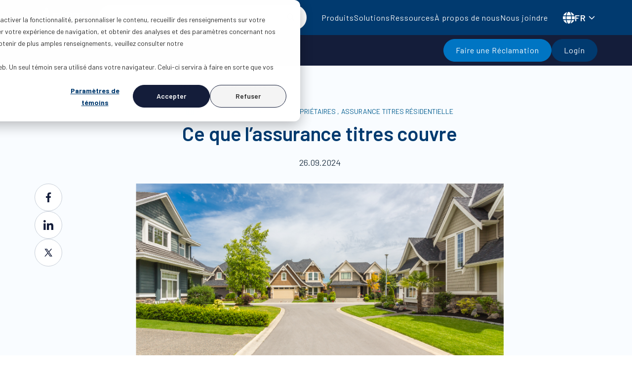

--- FILE ---
content_type: text/html; charset=UTF-8
request_url: https://fct.ca/fr/blog/ce-que-lassurance-titres-couvre
body_size: 35353
content:
<!doctype html><html lang="fr"><head>
    <meta charset="utf-8">
    <title>Ce que l’assurance titres couvre</title>
    <link rel="shortcut icon" href="https://fct.ca/hubfs/Favicon%20(2).png">
    <meta name="description" content="L’assurance habitation est souvent confondue avec l’assurance titres. Toutes deux servent à protéger une propriété, mais de façons très différentes.">
    

    
    

    
    
    
    <meta name="viewport" content="width=device-width, initial-scale=1">

    
    <meta property="og:description" content="L’assurance habitation est souvent confondue avec l’assurance titres. Toutes deux servent à protéger une propriété, mais de façons très différentes.">
    <meta property="og:title" content="Ce que l’assurance titres couvre">
    <meta name="twitter:description" content="L’assurance habitation est souvent confondue avec l’assurance titres. Toutes deux servent à protéger une propriété, mais de façons très différentes.">
    <meta name="twitter:title" content="Ce que l’assurance titres couvre">

    

    
    <style>
a.cta_button{-moz-box-sizing:content-box !important;-webkit-box-sizing:content-box !important;box-sizing:content-box !important;vertical-align:middle}.hs-breadcrumb-menu{list-style-type:none;margin:0px 0px 0px 0px;padding:0px 0px 0px 0px}.hs-breadcrumb-menu-item{float:left;padding:10px 0px 10px 10px}.hs-breadcrumb-menu-divider:before{content:'›';padding-left:10px}.hs-featured-image-link{border:0}.hs-featured-image{float:right;margin:0 0 20px 20px;max-width:50%}@media (max-width: 568px){.hs-featured-image{float:none;margin:0;width:100%;max-width:100%}}.hs-screen-reader-text{clip:rect(1px, 1px, 1px, 1px);height:1px;overflow:hidden;position:absolute !important;width:1px}
</style>

<link rel="stylesheet" href="https://fct.ca/hubfs/hub_generated/template_assets/1/145296937231/1768595991408/template_main.min.css">
<link rel="stylesheet" href="https://fct.ca/hubfs/hub_generated/template_assets/1/145298581136/1768595991517/template_theme-overrides.min.css">
<link rel="stylesheet" href="https://fct.ca/hubfs/hub_generated/module_assets/1/174105162533/1749136660804/module_hd-global-page-navigation.min.css">
<link rel="stylesheet" href="https://fct.ca/hubfs/hub_generated/module_assets/1/145307533174/1761731413476/module_hd-mega-menu.min.css">
<link rel="stylesheet" href="/hs/hsstatic/cos-LanguageSwitcher/static-1.336/sass/LanguageSwitcher.css">

<style>
  @media (max-width: 991px) {
    
    
    
    
    
    
    
    
    
    
    
    
    
    
    
    
    
    
    
    
    
    
    
    
    
    
    
    
    
    
    
    
    
    
    
    
    
  }

  @media (max-width: 991px) {
    
    
    
    .hd-mega-menu .menu-outer .mega-menu .container .submenu-title-1:after {
      font-family: "Font Awesome 6 Pro";
      grid-template-areas: "logo language hamburger""search search search""menu menu menu";
      font-weight: 900;
      content: "\f078";
    }
    
    .hd-mega-menu .menu-outer .mega-menu .container .submenu-title-2:after {
      font-family: "Font Awesome 6 Pro";
      grid-template-areas: "logo language hamburger""search search search""menu menu menu";
      font-weight: 900;
      content: "\f078";
    }
    
    
    
    
    
    .hd-mega-menu .menu-outer .mega-menu .container .submenu-title-1:after {
      font-family: "Font Awesome 6 Pro";
      grid-template-areas: "logo language hamburger""search search search""menu menu menu";
      font-weight: 900;
      content: "\f078";
    }
    
    .hd-mega-menu .menu-outer .mega-menu .container .submenu-title-2:after {
      font-family: "Font Awesome 6 Pro";
      grid-template-areas: "logo language hamburger""search search search""menu menu menu";
      font-weight: 900;
      content: "\f078";
    }
    
    .hd-mega-menu .menu-outer .mega-menu .container .submenu-title-3:after {
      font-family: "Font Awesome 6 Pro";
      grid-template-areas: "logo language hamburger""search search search""menu menu menu";
      font-weight: 900;
      content: "\f078";
    }
    
    .hd-mega-menu .menu-outer .mega-menu .container .submenu-title-4:after {
      font-family: "Font Awesome 6 Pro";
      grid-template-areas: "logo language hamburger""search search search""menu menu menu";
      font-weight: 900;
      content: "\f078";
    }
    
    
    
    
    
    .hd-mega-menu .menu-outer .mega-menu .container .submenu-title-1:after {
      font-family: "Font Awesome 6 Pro";
      grid-template-areas: "logo language hamburger""search search search""menu menu menu";
      font-weight: 900;
      content: "\f078";
    }
    
    
    
    
    
    .hd-mega-menu .menu-outer .mega-menu .container .submenu-title-1:after {
      font-family: "Font Awesome 6 Pro";
      grid-template-areas: "logo language hamburger""search search search""menu menu menu";
      font-weight: 900;
      content: "\f078";
    }
    
    .hd-mega-menu .menu-outer .mega-menu .container .submenu-title-2:after {
      font-family: "Font Awesome 6 Pro";
      grid-template-areas: "logo language hamburger""search search search""menu menu menu";
      font-weight: 900;
      content: "\f078";
    }
    
    
    
    
    
  }
  @media (max-width: 991px) {


    .hd-mega-menu .menu-outer {
      padding: 0;
      display: grid;
      grid-template-areas:"logo  language hamburger";
        grid-template-columns: 1fr auto auto;
    }

    .hd-mega-menu .menu-outer .hamburger-wrapper, .hd-mega-menu .menu-outer .logo-wrapper {
      background: rgba(1, 58, 111, 1.0);
    }

    .hamburger span, .hamburger span:after, .hamburger span:before {
      background: #f4f4f4;
    }

    .hd-mega-menu .menu-outer.show-menu .hamburger-wrapper {
      border-left: 1px solid rgba(1, 58, 111, 1.0);

    }

    .hd-mega-menu .menu-outer .mega-menu .container .mega-menu-inner .mega-menu-item a,
    .hd-mega-menu .menu-outer .mega-menu .container .mega-menu-inner .mega-menu-item span {
      color: #141D3A;
    }

    .hd-mega-menu a.menu-item,
    .hd-mega-menu span.menu-item {
      color: #013A6F;
    }

    .hd-mega-menu .menu-outer .mega-menu .container .mega-menu-inner .mega-menu-item ul .hs-menu-item a {
      color: #013A6F;
    }
  }

  @media (min-width: 992px) {
    .hd-mega-menu {
      background: rgba(1, 58, 111, 1.0);
    }
    .hd-mega-menu .menu-outer {
      grid-template-areas:"logo search language hamburger";
        grid-template-columns: auto 1fr  auto auto;
    }

    .hd-mega-menu .menu-outer .menu-wrapper .menu-item {
      color: #f4f4f4;

    }

    .hd-mega-menu .menu-outer .menu-wrapper .menu-item:after {
      background:#f4f4f4;
    }
    .hd-mega-menu .menu-outer .menu-wrapper .menu-item:hover {
      color:#f4f4f4;
    }

    .hd-mega-menu .menu-outer .mega-menu {
      background: rgba(255, 255, 255, 1.0)
    }

    .hd-mega-menu .menu-outer .mega-menu .container .mega-menu-inner .mega-menu-item a,
    .hd-mega-menu .menu-outer .mega-menu .container .mega-menu-inner .mega-menu-item span {
      color: #141D3A;
    }

    .hd-mega-menu .menu-outer .mega-menu .container .mega-menu-inner .mega-menu-item ul .hs-menu-item a {
      color: #013A6F;
    }
  }

  
  @media (min-width: 992px) {
    .hd-mega-menu .menu-outer.show-menu {
      grid-template-areas: "logo language hamburger";

    }
  }
  

  /* tab focus */
  .hd-mega-menu .mega-menu a:focus,
  .hd-mega-menu .mega-menu button:focus,
  .hd-mega-menu .hs-menu-item a:focus {
    outline: unset !important;
    box-shadow: unset !important;
  }

</style>

<link rel="stylesheet" href="https://fct.ca/hubfs/hub_generated/module_assets/1/149067878161/1742223244001/module_hd-breadcrumb.min.css">
<link rel="stylesheet" href="https://fct.ca/hubfs/hub_generated/module_assets/1/148924678189/1749131393212/module_hd-blog-heading.min.css">
<link rel="stylesheet" href="https://fct.ca/hubfs/hub_generated/module_assets/1/148927733612/1747039819870/module_hd-vertical-post-social-sharing.min.css">

<style>
	#hs_cos_wrapper_module_17019546447701 .back-to-blog,
#hs_cos_wrapper_module_17019546447701 .back-to-blog:before { color:#0C81C6; }

#hs_cos_wrapper_module_17019546447701 .back-to-blog:hover,
#hs_cos_wrapper_module_17019546447701 .back-to-blog:hover:before { color:#0C81C6; }

</style>

<link rel="stylesheet" href="https://fct.ca/hubfs/hub_generated/template_assets/1/148882937408/1768596018976/template_hd-resource-centre-listing.min.css">
<link rel="stylesheet" href="https://fct.ca/hubfs/hub_generated/module_assets/1/149080781837/1749131501775/module_hd-related-posts.min.css">

<style>
	#hs_cos_wrapper_widget_1700052798353 .hd-footer { background:linear-gradient(243deg,#013A6F 19.81%,#141D3A 148.22%); }

#hs_cos_wrapper_widget_1700052798353 .icon-1 svg path {
  fill:#FFFFFF;
  transition:all 0.3s ease;
}

#hs_cos_wrapper_widget_1700052798353 .icon-1:hover svg path { fill:#cccccc; }

#hs_cos_wrapper_widget_1700052798353 .icon-2 svg path {
  fill:#ffffff;
  transition:all 0.3s ease;
}

#hs_cos_wrapper_widget_1700052798353 .icon-2:hover svg path { fill:#cccccc; }

#hs_cos_wrapper_widget_1700052798353 .icon-3 svg path {
  fill:#FFFFFF;
  transition:all 0.3s ease;
}

#hs_cos_wrapper_widget_1700052798353 .icon-3:hover svg path { fill:#cccccc; }

#hs_cos_wrapper_widget_1700052798353 .icon-4 svg path {
  fill:#FFFFFF;
  transition:all 0.3s ease;
}

#hs_cos_wrapper_widget_1700052798353 .icon-4:hover svg path { fill:#cccccc; }

#hs_cos_wrapper_widget_1700052798353 .hd-footer a,
#hs_cos_wrapper_widget_1700052798353 .hd-footer p { color:#FFFFFF; }

#hs_cos_wrapper_widget_1700052798353 .hd-footer a:hover { color:#CCCCCC; }

</style>

<style>
  @font-face {
    font-family: "Barlow";
    font-weight: 700;
    font-style: normal;
    font-display: swap;
    src: url("/_hcms/googlefonts/Barlow/700.woff2") format("woff2"), url("/_hcms/googlefonts/Barlow/700.woff") format("woff");
  }
  @font-face {
    font-family: "Barlow";
    font-weight: 400;
    font-style: normal;
    font-display: swap;
    src: url("/_hcms/googlefonts/Barlow/regular.woff2") format("woff2"), url("/_hcms/googlefonts/Barlow/regular.woff") format("woff");
  }
  @font-face {
    font-family: "Barlow";
    font-weight: 500;
    font-style: normal;
    font-display: swap;
    src: url("/_hcms/googlefonts/Barlow/500.woff2") format("woff2"), url("/_hcms/googlefonts/Barlow/500.woff") format("woff");
  }
  @font-face {
    font-family: "Barlow";
    font-weight: 600;
    font-style: normal;
    font-display: swap;
    src: url("/_hcms/googlefonts/Barlow/600.woff2") format("woff2"), url("/_hcms/googlefonts/Barlow/600.woff") format("woff");
  }
  @font-face {
    font-family: "Barlow";
    font-weight: 400;
    font-style: normal;
    font-display: swap;
    src: url("/_hcms/googlefonts/Barlow/regular.woff2") format("woff2"), url("/_hcms/googlefonts/Barlow/regular.woff") format("woff");
  }
  @font-face {
    font-family: "Barlow";
    font-weight: 700;
    font-style: normal;
    font-display: swap;
    src: url("/_hcms/googlefonts/Barlow/700.woff2") format("woff2"), url("/_hcms/googlefonts/Barlow/700.woff") format("woff");
  }
</style>

<!-- Editor Styles -->
<style id="hs_editor_style" type="text/css">
.footer-row-0-force-full-width-section > .row-fluid {
  max-width: none !important;
}
/* HubSpot Styles (default) */
.cell_17000527987402-padding {
  padding-left: 0px !important;
  padding-right: 0px !important;
}
</style>
    <script type="application/ld+json">
{
  "mainEntityOfPage" : {
    "@type" : "WebPage",
    "@id" : "https://fct.ca/fr/blog/ce-que-lassurance-titres-couvre"
  },
  "author" : {
    "name" : "FCT",
    "url" : "https://fct.ca/fr/blog/author/fct",
    "@type" : "Person"
  },
  "headline" : "Ce que l’assurance titres couvre",
  "datePublished" : "2024-09-26T14:00:00.000Z",
  "dateModified" : "2024-09-26T14:00:03.236Z",
  "publisher" : {
    "name" : "FCT",
    "logo" : {
      "url" : "https://fct.ca/hubfs/FCT%20Brand%20Kit%20-%202025/Logos%202025/English%20Logos/FCT_Master_Blue_E.png",
      "@type" : "ImageObject"
    },
    "@type" : "Organization"
  },
  "@context" : "https://schema.org",
  "@type" : "BlogPosting",
  "image" : [ "https://fct.ca/hubfs/Imported_Blog_Media/assurance-titres-couverture-tw.jpg" ]
}
</script>


    
<!--  Added by GoogleAnalytics4 integration -->
<script>
var _hsp = window._hsp = window._hsp || [];
window.dataLayer = window.dataLayer || [];
function gtag(){dataLayer.push(arguments);}

var useGoogleConsentModeV2 = true;
var waitForUpdateMillis = 1000;


if (!window._hsGoogleConsentRunOnce) {
  window._hsGoogleConsentRunOnce = true;

  gtag('consent', 'default', {
    'ad_storage': 'denied',
    'analytics_storage': 'denied',
    'ad_user_data': 'denied',
    'ad_personalization': 'denied',
    'wait_for_update': waitForUpdateMillis
  });

  if (useGoogleConsentModeV2) {
    _hsp.push(['useGoogleConsentModeV2'])
  } else {
    _hsp.push(['addPrivacyConsentListener', function(consent){
      var hasAnalyticsConsent = consent && (consent.allowed || (consent.categories && consent.categories.analytics));
      var hasAdsConsent = consent && (consent.allowed || (consent.categories && consent.categories.advertisement));

      gtag('consent', 'update', {
        'ad_storage': hasAdsConsent ? 'granted' : 'denied',
        'analytics_storage': hasAnalyticsConsent ? 'granted' : 'denied',
        'ad_user_data': hasAdsConsent ? 'granted' : 'denied',
        'ad_personalization': hasAdsConsent ? 'granted' : 'denied'
      });
    }]);
  }
}

gtag('js', new Date());
gtag('set', 'developer_id.dZTQ1Zm', true);
gtag('config', 'G-14HX6V55DL');
</script>
<script async src="https://www.googletagmanager.com/gtag/js?id=G-14HX6V55DL"></script>

<!-- /Added by GoogleAnalytics4 integration -->

<!--  Added by GoogleTagManager integration -->
<script>
var _hsp = window._hsp = window._hsp || [];
window.dataLayer = window.dataLayer || [];
function gtag(){dataLayer.push(arguments);}

var useGoogleConsentModeV2 = true;
var waitForUpdateMillis = 1000;



var hsLoadGtm = function loadGtm() {
    if(window._hsGtmLoadOnce) {
      return;
    }

    if (useGoogleConsentModeV2) {

      gtag('set','developer_id.dZTQ1Zm',true);

      gtag('consent', 'default', {
      'ad_storage': 'denied',
      'analytics_storage': 'denied',
      'ad_user_data': 'denied',
      'ad_personalization': 'denied',
      'wait_for_update': waitForUpdateMillis
      });

      _hsp.push(['useGoogleConsentModeV2'])
    }

    (function(w,d,s,l,i){w[l]=w[l]||[];w[l].push({'gtm.start':
    new Date().getTime(),event:'gtm.js'});var f=d.getElementsByTagName(s)[0],
    j=d.createElement(s),dl=l!='dataLayer'?'&l='+l:'';j.async=true;j.src=
    'https://www.googletagmanager.com/gtm.js?id='+i+dl;f.parentNode.insertBefore(j,f);
    })(window,document,'script','dataLayer','GTM-MHVLVV');

    window._hsGtmLoadOnce = true;
};

_hsp.push(['addPrivacyConsentListener', function(consent){
  if(consent.allowed || (consent.categories && consent.categories.analytics)){
    hsLoadGtm();
  }
}]);

</script>

<!-- /Added by GoogleTagManager integration -->



<link rel="amphtml" href="https://fct.ca/fr/blog/ce-que-lassurance-titres-couvre?hs_amp=true">

<meta property="og:image" content="https://fct.ca/hubfs/Imported_Blog_Media/assurance-titres-couverture-tw.jpg">
<meta property="og:image:width" content="1024">
<meta property="og:image:height" content="512">
<meta property="og:image:alt" content="neighbourhood homes">
<meta name="twitter:image" content="https://fct.ca/hubfs/Imported_Blog_Media/assurance-titres-couverture-tw.jpg">
<meta name="twitter:image:alt" content="neighbourhood homes">

<meta property="og:url" content="https://fct.ca/fr/blog/ce-que-lassurance-titres-couvre">
<meta name="twitter:card" content="summary_large_image">

<link rel="canonical" href="https://fct.ca/fr/blog/ce-que-lassurance-titres-couvre">

<meta property="og:type" content="article">
<link rel="alternate" type="application/rss+xml" href="https://fct.ca/fr/blog/rss.xml">
<meta name="twitter:domain" content="fct.ca">
<script src="//platform.linkedin.com/in.js" type="text/javascript">
    lang: fr_FR
</script>

<meta http-equiv="content-language" content="fr">
<link rel="alternate" hreflang="en" href="https://fct.ca/blog/whats-not-covered-by-title-insurance">
<link rel="alternate" hreflang="fr" href="https://fct.ca/fr/blog/ce-que-lassurance-titres-couvre">






  <meta name="generator" content="HubSpot"></head>
  <body>
<!--  Added by GoogleTagManager integration -->
<noscript><iframe src="https://www.googletagmanager.com/ns.html?id=GTM-MHVLVV" height="0" width="0" style="display:none;visibility:hidden"></iframe></noscript>

<!-- /Added by GoogleTagManager integration -->

    <div class="body-wrapper   hs-content-id-158427560118 hs-blog-post hs-blog-id-156544762663">
      
        <div data-global-resource-path="fct-theme/templates/partials/header.html"><header id="header" class="hd-header">
  <div class="container-fluid">
<div class="row-fluid-wrapper">
<div class="row-fluid">
<div class="span12 widget-span widget-type-cell " style="" data-widget-type="cell" data-x="0" data-w="12">

<div class="row-fluid-wrapper row-depth-1 row-number-1 dnd-section">
<div class="row-fluid ">
<div class="span12 widget-span widget-type-cell dnd-column" style="" data-widget-type="cell" data-x="0" data-w="12">

<div class="row-fluid-wrapper row-depth-1 row-number-2 dnd-row">
<div class="row-fluid ">
<div class="span12 widget-span widget-type-custom_widget dnd-module" style="" data-widget-type="custom_widget" data-x="0" data-w="12">
<div id="hs_cos_wrapper_widget_1700227068538" class="hs_cos_wrapper hs_cos_wrapper_widget hs_cos_wrapper_type_module" style="" data-hs-cos-general-type="widget" data-hs-cos-type="module">




<section class="hd-mega-menu">
  <div class="container">
    <div class="row align-items-center">
      <div class="col-12 menu-outer">
        <div class="logo-wrapper">
          

  
	
	
  
	
  
    
    
    
    
    
    <a href="https://fct.ca?hsLang=fr">
  
	<img class="img-fluid" src="https://fct.ca/hubfs/fct-logo.svg" alt="fct-logo" loading="lazy" width="100" height="42">
  
  </a>
  


        </div>
        <div class="search-wrapper">
          <form action="/hs-search-results">
            <input type="hidden" name="language" value="fr">
            <input type="text" class="hs-search-field__input" name="term" autocomplete="off" aria-label="Search" placeholder="Recherche" required>
            <button aria-label="Search" class="search_btn"><i class="fa fa-search" aria-hidden="true"></i></button>
          </form>
        </div>
        <div class="hamburger-wrapper d-lg-none">
          <a class="hamburger" href="#">
            <span></span>
          </a>
        </div>
        <div class="menu-wrapper">
          
          
          <a class="menu-item desktop d-none d-lg-block menu-item-1" href="https://fct.ca/fr/produits?hsLang=fr">
            Produits
          </a>
          
          
          <a class="menu-item desktop d-none d-lg-block menu-item-2" href="">
            Solutions
          </a>
          
          
          <a class="menu-item desktop d-none d-lg-block menu-item-3" href="https://fct.ca/resource-centre?hsLang=fr">
            Ressources
          </a>
          
          
          <a class="menu-item desktop d-none d-lg-block menu-item-4" href="https://fct.ca/fr/a-propos-de-nous?hsLang=fr">
            À propos de nous
          </a>
          
          
          <a class="menu-item desktop d-none d-lg-block" href="https://fct.ca/fr/nous-joindre?hsLang=fr">
            Nous joindre
          </a>
          

          
          
          
          <span class="menu-item mobile d-lg-none menu-item-1 menu-item-first ">
            Produits
            <i class="fa-solid fa-chevron-right"></i>
          </span>
          
          
          
          
          <span class="menu-item mobile d-lg-none menu-item-2">
            Solutions
            <i class="fa-solid fa-chevron-right"></i>
          </span>
          
          
          
          
          <span class="menu-item mobile d-lg-none menu-item-3">
            Ressources
            <i class="fa-solid fa-chevron-right"></i>
          </span>
          
          
          
          
          <span class="menu-item mobile d-lg-none menu-item-4">
            À propos de nous
            <i class="fa-solid fa-chevron-right"></i>
          </span>
          
          
          
          
          <a class="menu-item mobile d-lg-none menu-item-5" href="https://fct.ca/fr/nous-joindre?hsLang=fr">
            Nous joindre
          </a>
          
          
        </div>
        
        <div class="header-lang">
          
          <div class="header-lang-label" style="text-transform: uppercase;">
            <img src="https://fct.ca/hubfs/HD%20Assets/Images/icons/Glob.svg" alt="Globe Icon" width="24" height="24">
            fr
          </div>
          <span id="hs_cos_wrapper_widget_1700227068538_language_switcher" class="hs_cos_wrapper hs_cos_wrapper_widget hs_cos_wrapper_type_language_switcher" style="" data-hs-cos-general-type="widget" data-hs-cos-type="language_switcher"><div class="lang_switcher_class">
   <div class="globe_class" onclick="">
       <ul class="lang_list_class">
           <li>
               <a class="lang_switcher_link" data-language="fr" lang="fr" href="https://fct.ca/fr/blog/ce-que-lassurance-titres-couvre">Français</a>
           </li>
           <li>
               <a class="lang_switcher_link" data-language="en" lang="en" href="https://fct.ca/blog/whats-not-covered-by-title-insurance">English</a>
           </li>
       </ul>
   </div>
</div></span>
          <img src="https://fct.ca/hubfs/HD%20Assets/Images/icons/arrow-down.svg" alt="Globe Icon" width="24" height="24">
           
        </div>
        
        
        
        <div class="mega-menu mega-menu-1">
          <div class="container">
            <div class="mega-menu-inner">
              <a class="back-button d-lg-none">
                <i class="fa-solid fa-chevron-left"></i>
                Back
              </a>
              
              <a class="menu-item-link d-lg-none" href="https://fct.ca/fr/produits?hsLang=fr">
                Produits
              </a>
              
              <div class="mega-menu-item mega-menu-item1">
                
                
                
                <div class="title-wrapper submenu-title submenu-title-1">
                  <a href="https://fct.ca/fr/produits/assurance-titres?hsLang=fr">
                    
  <span class="h5">Assurance Titres </span>

                  </a>
                </div>
                
                <span id="hs_cos_wrapper_widget_1700227068538_" class="hs_cos_wrapper hs_cos_wrapper_widget hs_cos_wrapper_type_simple_menu" style="" data-hs-cos-general-type="widget" data-hs-cos-type="simple_menu"><div id="hs_menu_wrapper_widget_1700227068538_" class="hs-menu-wrapper active-branch flyouts hs-menu-flow-horizontal" role="navigation" data-sitemap-name="" data-menu-id="" aria-label="Navigation Menu">
 <ul role="menu">
  <li class="hs-menu-item hs-menu-depth-1" role="none"><a href="https://fct.ca/fr/produits/assurance-titres/proprietaires" role="menuitem" target="_self">Protéger les propriétaires</a></li>
  <li class="hs-menu-item hs-menu-depth-1" role="none"><a href="https://fct.ca/fr/produits/assurance-titres/preteurs" role="menuitem" target="_self">Pour les prêteurs</a></li>
  <li class="hs-menu-item hs-menu-depth-1" role="none"><a href="https://fct.ca/fr/produits/assurance-titres/professionnels-juridiques" role="menuitem" target="_self">Pour les professionnels juridiques</a></li>
 </ul>
</div></span>
              </div>
              
              <div class="mega-menu-item mega-menu-item2">
                
                
                
                <div class="title-wrapper submenu-title submenu-title-2">
                  <a href="https://fct.ca/fr/produits/assurance-erreurs-et-omissions?hsLang=fr">
                    
  <span class="h5">Assurance Erreurs et Omissions </span>

                  </a>
                </div>
                
                <span id="hs_cos_wrapper_widget_1700227068538_" class="hs_cos_wrapper hs_cos_wrapper_widget hs_cos_wrapper_type_simple_menu" style="" data-hs-cos-general-type="widget" data-hs-cos-type="simple_menu"><div id="hs_menu_wrapper_widget_1700227068538_" class="hs-menu-wrapper active-branch flyouts hs-menu-flow-horizontal" role="navigation" data-sitemap-name="" data-menu-id="" aria-label="Navigation Menu">
 <ul role="menu">
  <li class="hs-menu-item hs-menu-depth-1" role="none"><a href="https://moreprotection.fct.ca/our-coverage-eo-extra/" role="menuitem" target="_blank" rel="noopener">E&amp;O Extra</a></li>
  <li class="hs-menu-item hs-menu-depth-1" role="none"><a href="https://moreprotection.fct.ca/our-coverage-eo-complete/" role="menuitem" target="_blank" rel="noopener">E&amp;O Complete</a></li>
  <li class="hs-menu-item hs-menu-depth-1" role="none"><a href="https://moreprotection.fct.ca/our-coverage-deal-protection-endorsement/" role="menuitem" target="_blank" rel="noopener">Deal Protection Endorsement</a></li>
 </ul>
</div></span>
              </div>
              
            </div>
            <div class="cta-card-container">
              
              
              
              
  <div class="card-1col card-1col--no-padding-with-image">
		
    
		
		
			<div class="image-wrapper">
				

  
	
	
		
	
  
	
  
	<img class="img-fluid" src="https://fct.ca/hs-fs/hubfs/mega-menu-card-image.png?width=548&amp;height=546&amp;name=mega-menu-card-image.png" alt="mega-menu-card-image" loading="lazy" width="548" height="546" style="max-width: 100%; height: auto;" srcset="https://fct.ca/hs-fs/hubfs/mega-menu-card-image.png?width=274&amp;height=273&amp;name=mega-menu-card-image.png 274w, https://fct.ca/hs-fs/hubfs/mega-menu-card-image.png?width=548&amp;height=546&amp;name=mega-menu-card-image.png 548w, https://fct.ca/hs-fs/hubfs/mega-menu-card-image.png?width=822&amp;height=819&amp;name=mega-menu-card-image.png 822w, https://fct.ca/hs-fs/hubfs/mega-menu-card-image.png?width=1096&amp;height=1092&amp;name=mega-menu-card-image.png 1096w, https://fct.ca/hs-fs/hubfs/mega-menu-card-image.png?width=1370&amp;height=1365&amp;name=mega-menu-card-image.png 1370w, https://fct.ca/hs-fs/hubfs/mega-menu-card-image.png?width=1644&amp;height=1638&amp;name=mega-menu-card-image.png 1644w" sizes="(max-width: 548px) 100vw, 548px">
  


				
			</div>
		
    <div class="contents">
		  
      
              
  <span class="h5">Fraude Titre </span>

              <p>
                Apprenez à vous protéger contre la fraude au titre.
              </p>
              
              
  

    
		
			
			
			
			<a class="btn secondary-button page-jump" href="https://fct.ca/fr/produits/assurance-titres/proprietaires/fraude-titre?hsLang=fr">
				En savoir plus
			</a>
    
  

              
              
    </div>
  </div>
 
            </div>
          </div>
        </div>
        
        
        
        <div class="mega-menu mega-menu-2">
          <div class="container">
            <div class="mega-menu-inner">
              <a class="back-button d-lg-none">
                <i class="fa-solid fa-chevron-left"></i>
                Back
              </a>
              
              <a class="menu-item-link d-lg-none" href="">
                Solutions
              </a>
              
              <div class="mega-menu-item mega-menu-item1">
                
                
                
                <div class="title-wrapper submenu-title submenu-title-1">
                  <a href="https://fct.ca/fr/solutions/professionnels-juridiques?hsLang=fr">
                    
  <span class="h5">Pour les professionnels juridiques </span>

                  </a>
                </div>
                
                <span id="hs_cos_wrapper_widget_1700227068538_" class="hs_cos_wrapper hs_cos_wrapper_widget hs_cos_wrapper_type_simple_menu" style="" data-hs-cos-general-type="widget" data-hs-cos-type="simple_menu"><div id="hs_menu_wrapper_widget_1700227068538_" class="hs-menu-wrapper active-branch flyouts hs-menu-flow-horizontal" role="navigation" data-sitemap-name="" data-menu-id="" aria-label="Navigation Menu">
 <ul role="menu">
  <li class="hs-menu-item hs-menu-depth-1" role="none"><a href="https://fct.ca/fr/solutions/professionnels-juridiques/lender-lawyer-connect-llc" role="menuitem" target="_self">Instructions et gestion des documents</a></li>
  <li class="hs-menu-item hs-menu-depth-1" role="none"><a href="https://fct.ca/fr/solutions/professionnels-juridiques/services-de-remboursement" role="menuitem" target="_self">Services de remboursement</a></li>
  <li class="hs-menu-item hs-menu-depth-1" role="none"><a href="https://fct.ca/fr/solutions/professionnels-juridiques/transfert-de-fonds-de-cloture" role="menuitem" target="_self">Transfert de fonds de cloture</a></li>
  <li class="hs-menu-item hs-menu-depth-1 hs-item-has-children" role="none"><a href="https://fct.ca/fr/solutions/professionnels-juridiques/commander" aria-haspopup="true" aria-expanded="false" role="menuitem" target="_self">Commander une assurance titres</a>
   <ul role="menu" class="hs-menu-children-wrapper">
    <li class="hs-menu-item hs-menu-depth-2" role="none"><a href="https://fct.ca/fr/solutions/professionnels-juridiques/commander/commande-residentiel" role="menuitem" target="_self">Residentiel</a></li>
    <li class="hs-menu-item hs-menu-depth-2" role="none"><a href="https://fct.ca/fr/solutions/professionnels-juridiques/commander/commande-commercial" role="menuitem" target="_self">Commercial</a></li>
   </ul></li>
  <li class="hs-menu-item hs-menu-depth-1" role="none"><a href="https://fct.ca/fr/solutions/legal-professionals/client-id-verification" role="menuitem" target="_self">Vérification de l’identité du client</a></li>
  <li class="hs-menu-item hs-menu-depth-1" role="none"><a href="https://fct.ca/fr/solutions/professionnels-juridiques/search-assist" role="menuitem" target="_self">Search Assist™</a></li>
 </ul>
</div></span>
              </div>
              
              <div class="mega-menu-item mega-menu-item2">
                
                
                
                <div class="title-wrapper submenu-title submenu-title-2">
                  <a href="https://fct.ca/fr/solutions/preteurs?hsLang=fr">
                    
  <span class="h5">Pour les prêteurs </span>

                  </a>
                </div>
                
                <span id="hs_cos_wrapper_widget_1700227068538_" class="hs_cos_wrapper hs_cos_wrapper_widget hs_cos_wrapper_type_simple_menu" style="" data-hs-cos-general-type="widget" data-hs-cos-type="simple_menu"><div id="hs_menu_wrapper_widget_1700227068538_" class="hs-menu-wrapper active-branch flyouts hs-menu-flow-horizontal" role="navigation" data-sitemap-name="" data-menu-id="" aria-label="Navigation Menu">
 <ul role="menu">
  <li class="hs-menu-item hs-menu-depth-1" role="none"><a href="https://fct.ca/fr/solutions/preteurs/remboursements" role="menuitem" target="_self">Remboursements</a></li>
  <li class="hs-menu-item hs-menu-depth-1" role="none"><a href="https://fct.ca/fr/solutions/preteurs/evaluations-de-proprietes" role="menuitem" target="_self">Évaluations immobilières </a></li>
  <li class="hs-menu-item hs-menu-depth-1 hs-item-has-children" role="none"><a href="https://fct.ca/fr/solutions/preteurs/traitement-hypothecaire" aria-haspopup="true" aria-expanded="false" role="menuitem" target="_self">Traitement hypothécaires</a>
   <ul role="menu" class="hs-menu-children-wrapper">
    <li class="hs-menu-item hs-menu-depth-2" role="none"><a href="https://fct.ca/fr/solutions/preteurs/traitement-hypothecaire/instructions-hypothecaires" role="menuitem" target="_self">Instructions hypothécaires</a></li>
    <li class="hs-menu-item hs-menu-depth-2" role="none"><a href="https://fct.ca/fr/solutions/preteurs/traitement-hypothecaire/refinancement-et-transfert" role="menuitem" target="_self">Refinancement et transfert</a></li>
   </ul></li>
  <li class="hs-menu-item hs-menu-depth-1" role="none"><a href="https://fct.ca/fr/solutions/courtier" role="menuitem" target="_self"><span class="main-link">Courtier</span></a></li>
 </ul>
</div></span>
              </div>
              
              <div class="mega-menu-item mega-menu-item3">
                
                
                
                <div class="title-wrapper submenu-title submenu-title-3">
                  <a href="https://fct.ca/fr/solutions/syndics?hsLang=fr">
                    
  <span class="h5">Pour les syndics </span>

                  </a>
                </div>
                
                <span id="hs_cos_wrapper_widget_1700227068538_" class="hs_cos_wrapper hs_cos_wrapper_widget hs_cos_wrapper_type_simple_menu" style="" data-hs-cos-general-type="widget" data-hs-cos-type="simple_menu"><div id="hs_menu_wrapper_widget_1700227068538_" class="hs-menu-wrapper active-branch flyouts hs-menu-flow-horizontal" role="navigation" data-sitemap-name="" data-menu-id="" aria-label="Navigation Menu">
 <ul role="menu">
  <li class="hs-menu-item hs-menu-depth-1" role="none"><a href="https://fct.ca/fr/solutions/syndics/ascend" role="menuitem" target="_self">Ascend</a></li>
  <li class="hs-menu-item hs-menu-depth-1" role="none"><a href="https://fct.ca/fr/solutions/syndics/fct-renew" role="menuitem" target="_self">FCT Renew<sup>MC</sup></a></li>
  <li class="hs-menu-item hs-menu-depth-1" role="none"><a href="https://fct.ca/fr/solutions/syndics/services-de-donnees" role="menuitem" target="_self">Services de données</a></li>
  <li class="hs-menu-item hs-menu-depth-1" role="none"><a href="https://fct.ca/fr/solutions/professionnels-du-recouvrement" role="menuitem" target="_self"><span class="main-link">Pour les professionnels du recouvrement</span></a></li>
  <li class="hs-menu-item hs-menu-depth-1" role="none"><a href="https://fct.ca/fr/solutions/professionnels-du-recouvrement/services-de-gestion-des-insolvabilites" role="menuitem" target="_self">Services de gestion des insolvabilités</a></li>
  <li class="hs-menu-item hs-menu-depth-1" role="none"><a href="https://fct.ca/fr/solutions/professionnels-du-recouvrement/recouvrements-de-creances" role="menuitem" target="_self">Recouvrements de créances non garanties et garanties</a></li>
 </ul>
</div></span>
              </div>
              
              <div class="mega-menu-item mega-menu-item4">
                
                
                
                <div class="title-wrapper submenu-title submenu-title-4">
                  <a href="https://fct.ca/solutions/property-intelligence?hsLang=fr">
                    
  <span class="h5">Renseignements sur les propriétés </span>

                  </a>
                </div>
                
                <span id="hs_cos_wrapper_widget_1700227068538_" class="hs_cos_wrapper hs_cos_wrapper_widget hs_cos_wrapper_type_simple_menu" style="" data-hs-cos-general-type="widget" data-hs-cos-type="simple_menu"><div id="hs_menu_wrapper_widget_1700227068538_" class="hs-menu-wrapper active-branch flyouts hs-menu-flow-horizontal" role="navigation" data-sitemap-name="" data-menu-id="" aria-label="Navigation Menu">
 <ul role="menu">
  <li class="hs-menu-item hs-menu-depth-1" role="none"><a href="https://fct.ca/fr/solutions/renseignements-sur-les-proprietes/analyse-et-surveillance-du-portefeuille" role="menuitem" target="_self">Surveillance analyse portefeuille</a></li>
  <li class="hs-menu-item hs-menu-depth-1" role="none"><a href="https://fct.ca/fr/solutions/renseignements-sur-les-proprietes/donnees-agregees" role="menuitem" target="_self">Donnees en bloc</a></li>
 </ul>
</div></span>
              </div>
              
            </div>
            <div class="cta-card-container">
              
              
              
              
  <div class="card-1col card-1col--no-padding-with-image">
		
    
		
		
			<div class="image-wrapper">
				

  
	
	
		
	
  
	
  
	<img class="img-fluid" src="https://fct.ca/hs-fs/hubfs/HD%20Assets/Images/mega-menu-services-card.jpg?width=259&amp;height=255&amp;name=mega-menu-services-card.jpg" alt="mega-menu-services-card" loading="lazy" width="259" height="255" style="max-width: 100%; height: auto;" srcset="https://fct.ca/hs-fs/hubfs/HD%20Assets/Images/mega-menu-services-card.jpg?width=130&amp;height=128&amp;name=mega-menu-services-card.jpg 130w, https://fct.ca/hs-fs/hubfs/HD%20Assets/Images/mega-menu-services-card.jpg?width=259&amp;height=255&amp;name=mega-menu-services-card.jpg 259w, https://fct.ca/hs-fs/hubfs/HD%20Assets/Images/mega-menu-services-card.jpg?width=389&amp;height=383&amp;name=mega-menu-services-card.jpg 389w, https://fct.ca/hs-fs/hubfs/HD%20Assets/Images/mega-menu-services-card.jpg?width=518&amp;height=510&amp;name=mega-menu-services-card.jpg 518w, https://fct.ca/hs-fs/hubfs/HD%20Assets/Images/mega-menu-services-card.jpg?width=648&amp;height=638&amp;name=mega-menu-services-card.jpg 648w, https://fct.ca/hs-fs/hubfs/HD%20Assets/Images/mega-menu-services-card.jpg?width=777&amp;height=765&amp;name=mega-menu-services-card.jpg 777w" sizes="(max-width: 259px) 100vw, 259px">
  


				
			</div>
		
    <div class="contents">
		  
      
              
  <span class="h5">Intelligence immobilière </span>

              <p>
                Données de propriété fournies via une API.
              </p>
              
              
  

    
		
			
			
			
			<a class="btn secondary-button page-jump" href="https://fct.ca/fr/solutions/renseignements-sur-les-proprietes?hsLang=fr">
				En savoir plus
			</a>
    
  

              
              
    </div>
  </div>
 
            </div>
          </div>
        </div>
        
        
        
        <div class="mega-menu mega-menu-3">
          <div class="container">
            <div class="mega-menu-inner">
              <a class="back-button d-lg-none">
                <i class="fa-solid fa-chevron-left"></i>
                Back
              </a>
              
              <a class="menu-item-link d-lg-none" href="https://fct.ca/resource-centre?hsLang=fr">
                Ressources
              </a>
              
              <div class="mega-menu-item mega-menu-item1">
                
                
                
                <div class="title-wrapper submenu-title submenu-title-1">
                  <a href="https://fct.ca/fr/centre-ressources?hsLang=fr">
                    
  <span class="h5">Bibliothèque de ressources </span>

                  </a>
                </div>
                
                <span id="hs_cos_wrapper_widget_1700227068538_" class="hs_cos_wrapper hs_cos_wrapper_widget hs_cos_wrapper_type_simple_menu" style="" data-hs-cos-general-type="widget" data-hs-cos-type="simple_menu"><div id="hs_menu_wrapper_widget_1700227068538_" class="hs-menu-wrapper active-branch flyouts hs-menu-flow-horizontal" role="navigation" data-sitemap-name="" data-menu-id="" aria-label="Navigation Menu">
 <ul role="menu">
  <li class="hs-menu-item hs-menu-depth-1" role="none"><a href="https://fct.ca/fr/blog" role="menuitem" target="_self">Blogue</a></li>
  <li class="hs-menu-item hs-menu-depth-1" role="none"><a href="https://fct.ca/fr/press" role="menuitem" target="_self">Centre des médias</a></li>
  <li class="hs-menu-item hs-menu-depth-1" role="none"><a href="https://fct.ca/fr/webinaires" role="menuitem" target="_self">Webinaires</a></li>
  <li class="hs-menu-item hs-menu-depth-1" role="none"><a href="https://fct.ca/fr/au-sein-de-fct" role="menuitem" target="_self">Au sein de FCT</a></li>
 </ul>
</div></span>
              </div>
              
            </div>
            <div class="cta-card-container">
              
              
              
              
  <div class="card-1col card-1col--no-padding-with-image">
		
    
		
		
			<div class="image-wrapper">
				

  
	
	
		
	
  
	
  
	<img class="img-fluid" src="https://fct.ca/hs-fs/hubfs/Le%20guide%20indispensable%20de%20l%E2%80%99assurance%20titres%20pour%20les%20propri%C3%A9taires.png?width=1050&amp;height=551&amp;name=Le%20guide%20indispensable%20de%20l%E2%80%99assurance%20titres%20pour%20les%20propri%C3%A9taires.png" alt="Le guide indispensable de l’assurance titres pour les propriétaires" loading="lazy" width="1050" height="551" style="max-width: 100%; height: auto;" srcset="https://fct.ca/hs-fs/hubfs/Le%20guide%20indispensable%20de%20l%E2%80%99assurance%20titres%20pour%20les%20propri%C3%A9taires.png?width=525&amp;height=276&amp;name=Le%20guide%20indispensable%20de%20l%E2%80%99assurance%20titres%20pour%20les%20propri%C3%A9taires.png 525w, https://fct.ca/hs-fs/hubfs/Le%20guide%20indispensable%20de%20l%E2%80%99assurance%20titres%20pour%20les%20propri%C3%A9taires.png?width=1050&amp;height=551&amp;name=Le%20guide%20indispensable%20de%20l%E2%80%99assurance%20titres%20pour%20les%20propri%C3%A9taires.png 1050w, https://fct.ca/hs-fs/hubfs/Le%20guide%20indispensable%20de%20l%E2%80%99assurance%20titres%20pour%20les%20propri%C3%A9taires.png?width=1575&amp;height=827&amp;name=Le%20guide%20indispensable%20de%20l%E2%80%99assurance%20titres%20pour%20les%20propri%C3%A9taires.png 1575w, https://fct.ca/hs-fs/hubfs/Le%20guide%20indispensable%20de%20l%E2%80%99assurance%20titres%20pour%20les%20propri%C3%A9taires.png?width=2100&amp;height=1102&amp;name=Le%20guide%20indispensable%20de%20l%E2%80%99assurance%20titres%20pour%20les%20propri%C3%A9taires.png 2100w, https://fct.ca/hs-fs/hubfs/Le%20guide%20indispensable%20de%20l%E2%80%99assurance%20titres%20pour%20les%20propri%C3%A9taires.png?width=2625&amp;height=1378&amp;name=Le%20guide%20indispensable%20de%20l%E2%80%99assurance%20titres%20pour%20les%20propri%C3%A9taires.png 2625w, https://fct.ca/hs-fs/hubfs/Le%20guide%20indispensable%20de%20l%E2%80%99assurance%20titres%20pour%20les%20propri%C3%A9taires.png?width=3150&amp;height=1653&amp;name=Le%20guide%20indispensable%20de%20l%E2%80%99assurance%20titres%20pour%20les%20propri%C3%A9taires.png 3150w" sizes="(max-width: 1050px) 100vw, 1050px">
  


				
			</div>
		
    <div class="contents">
		  
      
              
  <span class="h5">Blog en vedette </span>

              <p>
                Le guide indispensable de l’assurance titres pour les propriétaires.
              </p>
              
              
  

    
		
			
			
			
			<a class="btn secondary-button page-jump" href="https://fct.ca/fr/blog/guide-indispensable-de-lassurance-titres-pour-les-proprietaires?hsLang=fr" target="_blank" rel="noopener">
				Lire l'article
			</a>
    
  

              
              
    </div>
  </div>
 
            </div>
          </div>
        </div>
        
        
        
        <div class="mega-menu mega-menu-4">
          <div class="container">
            <div class="mega-menu-inner">
              <a class="back-button d-lg-none">
                <i class="fa-solid fa-chevron-left"></i>
                Back
              </a>
              
              <a class="menu-item-link d-lg-none" href="https://fct.ca/fr/a-propos-de-nous?hsLang=fr">
                À propos de nous
              </a>
              
              <div class="mega-menu-item mega-menu-item1">
                
                
                
                <div class="title-wrapper submenu-title submenu-title-1">
                  <a href="https://fct.ca/fr/a-propos-de-nous?hsLang=fr">
                    
  <span class="h5">À propos de FCT </span>

                  </a>
                </div>
                
                <span id="hs_cos_wrapper_widget_1700227068538_" class="hs_cos_wrapper hs_cos_wrapper_widget hs_cos_wrapper_type_simple_menu" style="" data-hs-cos-general-type="widget" data-hs-cos-type="simple_menu"><div id="hs_menu_wrapper_widget_1700227068538_" class="hs-menu-wrapper active-branch flyouts hs-menu-flow-horizontal" role="navigation" data-sitemap-name="" data-menu-id="" aria-label="Navigation Menu">
 <ul role="menu">
  <li class="hs-menu-item hs-menu-depth-1 hs-item-has-children" role="none"><a href="https://fct.ca/fr/a-propos-de-nous/nos-employes" aria-haspopup="true" aria-expanded="false" role="menuitem" target="_self">Nos Employés</a>
   <ul role="menu" class="hs-menu-children-wrapper">
    <li class="hs-menu-item hs-menu-depth-2" role="none"><a href="https://fct.ca/fr/a-propos-de-nous/nos-employes/equipe-de-direction" role="menuitem" target="_self">Équipe de direction</a></li>
   </ul></li>
  <li class="hs-menu-item hs-menu-depth-1" role="none"><a href="https://fct.ca/fr/a-propos-de-nous/prendre-soin-de-la-communaute" role="menuitem" target="_self">Prendre soin de la communaute</a></li>
 </ul>
</div></span>
              </div>
              
              <div class="mega-menu-item mega-menu-item2">
                
                
                
                <div class="title-wrapper submenu-title submenu-title-2">
                  <a href="https://fct.ca/fr/a-propos-de-nous?hsLang=fr">
                    
  <span class="h5">Carrieres </span>

                  </a>
                </div>
                
                <span id="hs_cos_wrapper_widget_1700227068538_" class="hs_cos_wrapper hs_cos_wrapper_widget hs_cos_wrapper_type_simple_menu" style="" data-hs-cos-general-type="widget" data-hs-cos-type="simple_menu"><div id="hs_menu_wrapper_widget_1700227068538_" class="hs-menu-wrapper active-branch flyouts hs-menu-flow-horizontal" role="navigation" data-sitemap-name="" data-menu-id="" aria-label="Navigation Menu">
 <ul role="menu">
  <li class="hs-menu-item hs-menu-depth-1" role="none"><a href="https://firstam.wd1.myworkdayjobs.com/en-US/fctcareers" role="menuitem" target="_blank" rel="noopener">Opportunités actuelles</a></li>
 </ul>
</div></span>
              </div>
              
            </div>
            <div class="cta-card-container">
              
              
              
              
  <div class="card-1col card-1col--no-padding-with-image">
		
    
		
		
			<div class="image-wrapper">
				

  
	
	
		
	
  
	
  
	<img class="img-fluid" src="https://fct.ca/hs-fs/hubfs/IMG_2551.jpeg?width=1599&amp;height=990&amp;name=IMG_2551.jpeg" alt="Rencontrez le récipiendaire de la bourse d’études William G. Davis de 2025" loading="lazy" width="1599" height="990" style="max-width: 100%; height: auto;" srcset="https://fct.ca/hs-fs/hubfs/IMG_2551.jpeg?width=800&amp;height=495&amp;name=IMG_2551.jpeg 800w, https://fct.ca/hs-fs/hubfs/IMG_2551.jpeg?width=1599&amp;height=990&amp;name=IMG_2551.jpeg 1599w, https://fct.ca/hs-fs/hubfs/IMG_2551.jpeg?width=2399&amp;height=1485&amp;name=IMG_2551.jpeg 2399w, https://fct.ca/hs-fs/hubfs/IMG_2551.jpeg?width=3198&amp;height=1980&amp;name=IMG_2551.jpeg 3198w, https://fct.ca/hs-fs/hubfs/IMG_2551.jpeg?width=3998&amp;height=2475&amp;name=IMG_2551.jpeg 3998w, https://fct.ca/hs-fs/hubfs/IMG_2551.jpeg?width=4797&amp;height=2970&amp;name=IMG_2551.jpeg 4797w" sizes="(max-width: 1599px) 100vw, 1599px">
  


				
			</div>
		
    <div class="contents">
		  
      
              
  <span class="h5">Rencontrez le récipiendaire de la bourse d’études William G. Davis de 2025 </span>

              <p>
                
              </p>
              
              
  

    
		
			
			
			
			<a class="btn secondary-button page-jump" href="https://fct.ca/fr/blog/rencontrez-le-recipiendaire-de-la-bourse-detudes-william-g.-davis-de-2025?hsLang=fr">
				Lire l'article
			</a>
    
  

              
              
    </div>
  </div>
 
            </div>
          </div>
        </div>
        
        
        
        
      </div>
    </div>
  </div>
</section>




</div>

</div><!--end widget-span -->
</div><!--end row-->
</div><!--end row-wrapper -->

</div><!--end widget-span -->
</div><!--end row-->
</div><!--end row-wrapper -->

</div><!--end widget-span -->
</div>
</div>
</div>
</header></div>
      

      
      <main id="main-content" class="body-container-wrapper">
        
          <div id="hs_cos_wrapper_blog_post_on_page_nav" class="hs_cos_wrapper hs_cos_wrapper_widget hs_cos_wrapper_type_module" style="" data-hs-cos-general-type="widget" data-hs-cos-type="module">





  <section class="button-bar" aria-label="Secondary Navigation">
    <div class="container">
      <div class="row justify-content-center  justify-content-lg-between align-items-center">
        <!-- Left-side menu links -->
        <div class="col-12 col-sm-auto">
            <div class="navigation-container">
            
            </div>
        </div>
        <!-- Button bar buttons -->
        <div class="col-12 col-lg-auto button-bar-button-wrapper">
           
            
  

    
		
			
			
			
			<a class="btn tertiary-button btn-overwrite page-jump" href="https://fct.ca/claims?hsLang=fr">
				Faire une Réclamation
			</a>
    
  

          
          <div class="login-wrapper">
            
              
  

    
		
			
			
			
			<a class="btn tertiary-button login-btn btn-overwrite page-jump" href="https://fct.ca/login?hsLang=fr">
				Login
			</a>
    
  

            
          </div>
        </div>
      </div>
    </div>
  </section>
</div>
        
        
<div class="body-container body-container-blog-post mb-5">
  
  <div class="container">
    <div class="row">
      <div class="col-12 py-4 px-md-0">
        <div id="hs_cos_wrapper_module_17020263188787" class="hs_cos_wrapper hs_cos_wrapper_widget hs_cos_wrapper_type_module" style="" data-hs-cos-general-type="widget" data-hs-cos-type="module">




















<div class="hd-breadcrumbs hs-search-hidden">
    
        <a class="links" href="https://fct.ca?hsLang=fr">Home</a>
        <span class="arrow"> &gt; </span>
    
        <a class="links" href="https://fct.ca/resource-centre?hsLang=fr">Bibliothèque de ressources</a>
        <span class="arrow"> &gt; </span>
    
        <a class="links" href="https://fct.ca/fr/blog">Blogue</a>
        <span class="arrow"> &gt; </span>
    
        <a class="links" href=""></a>
        
    
    <a class="current-page links" style="pointer-events: none;"> Ce que l’assurance titres couvre </a>
</div></div>
      </div>
    </div>
    <div class="row">
      <div class="pl-lg-0 col-lg-2 order-lg-1 order-2"></div>
      <div class="pr-lg-0 col-12 col-lg-8 order-3 order-lg-2 order-1">
        <div id="hs_cos_wrapper_module_17019522050565" class="hs_cos_wrapper hs_cos_wrapper_widget hs_cos_wrapper_type_module" style="" data-hs-cos-general-type="widget" data-hs-cos-type="module"><section class="hd-blog-heading__wrapper">
  <div class="tag-name-wrapper">
    <svg xmlns="http://www.w3.org/2000/svg" width="18" height="18" viewbox="0 0 18 18" fill="none">
      <path d="M15.1885 5.0625H2.81348C2.50282 5.0625 2.25098 5.31434 2.25098 5.625V14.625C2.25098 14.9357 2.50282 15.1875 2.81348 15.1875H15.1885C15.4991 15.1875 15.751 14.9357 15.751 14.625V5.625C15.751 5.31434 15.4991 5.0625 15.1885 5.0625Z" fill="#18A7E0" fill-opacity="0.21" stroke="#057DBC" stroke-width="1.3" stroke-linecap="round" stroke-linejoin="round" />
      <path d="M11.8125 15.1875V3.9375C11.8125 3.63913 11.694 3.35298 11.483 3.142C11.272 2.93103 10.9859 2.8125 10.6875 2.8125H7.3125C7.01413 2.8125 6.72798 2.93103 6.51701 3.142C6.30603 3.35298 6.1875 3.63913 6.1875 3.9375V15.1875" stroke="#057DBC" stroke-width="1.3" stroke-linecap="round" stroke-linejoin="round" />
    </svg>
    <label class="tag-name">
      
        Professionnel juridique
        , 
      
        Propriétaires
        , 
      
        Assurance titres résidentielle
        
      
    </label>    
  </div>
  <h1 class="post-title">
    <span id="hs_cos_wrapper_name" class="hs_cos_wrapper hs_cos_wrapper_meta_field hs_cos_wrapper_type_text" style="" data-hs-cos-general-type="meta_field" data-hs-cos-type="text">Ce que l’assurance titres couvre</span>
  </h1>
  <time class="date" datetime="2024-09-26 14:00:00">
    26.09.2024
  </time>     
</section></div>
      </div>
    </div>
    <div class="row">
      <section class="pl-lg-0 col-lg-2 order-lg-1 order-2 mb-lg-0 mb-2">
        <div id="hs_cos_wrapper_module_17019546447701" class="hs_cos_wrapper hs_cos_wrapper_widget hs_cos_wrapper_type_module" style="" data-hs-cos-general-type="widget" data-hs-cos-type="module">

<div class="post-social-sharing">
	<div class="sharing-wrapper">
		
		
		<span class="sharing-item">
			
      
			<a href="https://www.facebook.com/sharer/sharer.php?u=https://fct.ca/fr/blog/ce-que-lassurance-titres-couvre" target="_blank" aria-labelledby="Facebook - sharing link">
				<img src="https://fct.ca/hubfs/HD%20Assets/Social%20Sharing%20Icons/facebook.svg" alt="Facebook - sharing icon" width="40" height="40">
			</a>
		</span>
		
		
		
		<span class="sharing-item">
			
      
			<a href="http://www.linkedin.com/shareArticle?mini=true&amp;url=https://fct.ca/fr/blog/ce-que-lassurance-titres-couvre" target="_blank" aria-labelledby="LinkedIn - sharing link">
				<img src="https://fct.ca/hubfs/HD%20Assets/Social%20Sharing%20Icons/linkedin.svg" alt="LinkedIn - sharing icon" width="40" height="40">
			</a>
		</span>
		
		
		
		<span class="sharing-item">
			
      
			<a href="https://twitter.com/intent/tweet?url=https://fct.ca/fr/blog/ce-que-lassurance-titres-couvre&amp;text=Ce+que+l%26rsquo%3Bassurance+titres+couvre" target="_blank" aria-labelledby="Twitter - sharing link">
				<img src="https://fct.ca/hubfs/HD%20Assets/Social%20Sharing%20Icons/twitter_x.svg" alt="Twitter - sharing icon" width="40" height="40">
			</a>
		</span>
		
		
	</div>
</div>

</div>
      </section>
			<article class="pr-lg-0 col-12 col-lg-8 order-3 order-lg-2 order-1 mb-5">        
        <section class="featured-image">
          <div id="hs_cos_wrapper_linked_image" class="hs_cos_wrapper hs_cos_wrapper_widget hs_cos_wrapper_type_module widget-type-linked_image" style="" data-hs-cos-general-type="widget" data-hs-cos-type="module">
    






  



<span id="hs_cos_wrapper_linked_image_" class="hs_cos_wrapper hs_cos_wrapper_widget hs_cos_wrapper_type_linked_image" style="" data-hs-cos-general-type="widget" data-hs-cos-type="linked_image"><img src="https://fct.ca/hubfs/title-insurance-coverage-home-insurance-blog.jpg" class="hs-image-widget " style="max-width: 100%; height: auto;" alt="neighbourhood homes" title="neighbourhood homes"></span></div>
        </section>
				<span id="hs_cos_wrapper_post_body" class="hs_cos_wrapper hs_cos_wrapper_meta_field hs_cos_wrapper_type_rich_text" style="" data-hs-cos-general-type="meta_field" data-hs-cos-type="rich_text"><p>&nbsp;</p>
<!--more--><p><span>Imaginez le scénario suivant&nbsp;: vous avez récemment acheté une maison qui a besoin d’être rénovée. Pendant que vous démolissez des murs, vous découvrez un niveau élevé de moisissure dans la salle de bain des invités. C’est un problème coûteux à réparer, mais vous vous souvenez que vous avez souscrit une assurance titres dans le cadre du processus de clôture d’une transaction immobilière. Êtes-vous couvert?</span></p>
<p><span>Comprendre exactement comment votre police d’assurance titres vous protège est essentiel pour profiter de la tranquillité d’esprit qu’elle procure. Examinons certaines idées fausses courantes sur le fonctionnement de la couverture d’assurance titres&nbsp;: </span></p>
<h2><span>L’assurance titres couvre-t-elle les travaux effectués sans permis?</span></h2>
<p><span>C’est possible. Mais l’essentiel, c’est que l’assurance titres ne couvre pas la structure touchée elle-même. Elle couvre plutôt les pertes dues à l’exigence par une autorité municipale du retrait ou de la réparation d’éléments qu’un ancien propriétaire avait construits ou modifiés sans permis. Elle peut également offrir une indemnisation pour la perte de valeur de la propriété attribuable au travail de mise en conformité.</span></p>
<p><span>Cela cause parfois de la confusion, puisque les nouveaux propriétaires prennent souvent connaissance des travaux effectués sans permis lorsque ces derniers entraînent des dommages à leur propriété. Le problème, c’est que leur assurance titres ne vise pas à les protéger contre les dommages matériels, mais plutôt à couvrir les frais engagés relatifs aux correctifs apportés pour rendre une propriété conforme à la suite de travaux effectués par l’ancien propriétaire.</span></p>
<h2><span>Ce que l’assurance titres ne couvre pas</span></h2>
<p><span><a href="https://fct.ca/fr/blog/quelle-est-la-difference-entre-lassurance-titres-et-lassurance-habitation?hsLang=fr">L’assurance habitation est souvent confondue avec l’assurance titres</a>. Toutes les deux servent à protéger une propriété, mais de façons très différentes&nbsp;:</span></p>
<p><span>L’assurance habitation vise à couvrir les pertes et les dommages causés aux structures physiques et aux améliorations apportées à une propriété. Elle ne peut offrir aucune protection contre la fraude, les problèmes liés aux certificats de localisation, les travaux effectués sans permis, les problèmes d’empiétement, les problèmes de zonage ou les autres <a href="https://fct.ca/fr/blog/guide-indispensable-de-lassurance-titres-pour-les-proprietaires?hsLang=fr">dizaines de risques couverts au titre de l’assurance titres</a>. </span></p>
<p><span>De même, l’assurance titres ne couvre pas les dommages causés par les inondations, le vol d’objets de votre propriété ou la responsabilité en cas de maladies ou d’accidents, entre autres. Votre police d’assurance titres vise à protéger votre titre de propriété clair. Elle peut vous protéger contre des pertes découlant de risques qu’aucun autre type d’assurance ne peut couvrir, tant que vous détenez un intérêt dans la propriété.</span></p>
<p><span>Nous recevons souvent des réclamations au titre d’une assurance titres qui concernent davantage l’assurance habitation&nbsp;: le scénario ci-dessus était fondé sur une réclamation réelle que nous avons reçue, mais que nous n’avons pas pu couvrir parce qu’il s’agissait vraiment d’une réclamation d’assurance habitation. C’est pourquoi il est si important d’avoir une assurance habitation et une police d’assurance titres résidentielle en vigueur dès que possible à l’achat d’une maison.</span></p>
<h3><span>Saviez-vous qu’il existe deux types d’assurance titres?</span></h3>
<p><span>Parfois, les propriétaires subissent des pertes financières en raison d’un risque couvert, mais n’ont pas l’assurance titres qu’ils pensent avoir. Il existe deux&nbsp;types de polices d’assurance titres&nbsp;: les polices prêt hypothécaire et les polices propriétaire. Il est important de comprendre <a href="https://fct.ca/fr/blog/comment-puis-je-savoir-si-jai-une-assurance-titres-proprietaire?hsLang=fr">les différences entre les deux</a> pour vous assurer de bénéficier d’une protection adéquate.</span></p>
<p><span>De nombreux prêteurs exigent que les acheteurs souscrivent une police&nbsp;prêt hypothécaire dans le cadre de l’obtention d’un prêt hypothécaire. Les polices prêt hypothécaire prévoient une couverture pour le prêteur à l’égard d’un prêt hypothécaire. Elles aident à protéger les prêteurs contre les risques, comme les <a href="https://fct.ca/fr/blog/privileges-de-priorite-dautoritie-fiscale-arc-assurance-titres?hsLang=fr">privilèges fiscaux</a>. Les polices prêt hypothécaire facilitent également le processus de clôture, ce qui aide à la fois les prêteurs et les emprunteurs.</span></p>
<p><span>Les polices propriétaire sont ce que les gens entendent habituellement par «&nbsp;assurance titres&nbsp;». Moyennant une prime unique, la police propriétaire procure une couverture contre les risques auxquels vous pourriez faire face, comme les travaux effectués sans permis mentionnés ci-dessus, les problèmes d’empiétement, les charges, la fraude et plus encore.</span></p>
<p><span>Les polices prêt hypothécaire sont souvent obligatoires pour l’achat d’une maison, mais les polices propriétaire sont facultatives. Un propriétaire peut croire qu’il est couvert adéquatement parce qu’il voit l’assurance titres dans ses documents de clôture, alors qu’il ne s’agit que de la police&nbsp;prêt hypothécaire.</span></p>
<p><span>Votre maison est l’un des placements les plus importants que vous ferez dans votre vie, mais pour que vous puissiez en profiter, elle doit être bien protégée. Ne laissez pas votre propriété à risque&nbsp;: <a href="https://fct.ca/fr/produits/assurance-titres?hsLang=fr">obtenez une assurance titres résidentielle de FCT</a>.&nbsp;</span></p>
<p><span>&nbsp;</span></p>
<p>&nbsp;</p>
<p><span style="font-size: 10px;">&nbsp;<span style="color: black;">Les assurances sont offertes par la <strong>Compagnie d’assurances FCT ltée</strong>. Les services sont offerts par la <strong>Compagnie de titres First Canadian ltée</strong>. Le fournisseur de services n’offre pas de produits d’assurance. Le présent document n’a pour but que de fournir des renseignements généraux. Pour connaître la couverture et les exclusions exactes, reportez-vous à la police. Des exemplaires sont fournis sur demande. Certains produits et services peuvent varier selon la province. Les prix ainsi que les produits et services peuvent changer sans préavis.</span></span></p>
<p><span style="font-size: 10px; color: black;">&nbsp;</span></p>
<p><sup><span style="font-size: 10px; color: black;">MD</span></sup><span style="font-size: 10px; color: black;">&nbsp;Marque de commerce déposée de <strong>First American Financial Corporation</strong>.</span></p>
<!-- You can start editing here. --> <!-- If comments are open, but there are no comments. --> <!-- #respond --></span>
			</article>      
    </div>
    <div class="row mt-5 pt-5 mb-5">
      <div class="col-12">
        <div id="hs_cos_wrapper_module_170203330784013" class="hs_cos_wrapper hs_cos_wrapper_widget hs_cos_wrapper_type_module" style="" data-hs-cos-general-type="widget" data-hs-cos-type="module">














  
























































































































































































































































































































 





<h2 class="related-posts-main-title">
  Articles Liés
</h2>

<section class="hd-related-posts resource-center__content px-lg-0 px-4 hs-search-hidden">
  <div class="row mb-5 related-posts-items">
    
    
    <article class=" col-12 resource-center__card">
      <a href="https://fct.ca/fr/blog/gardez-une-longueur-davance-sur-la-fraude-pendant-les-fetes-de-fin-dannee?hsLang=fr" target="_blank"> 
        
  <div class="card-1col card-1col--no-padding-without-image">
		
    
		
		
			<div class="image-wrapper">
				

  
	
	
		
	
  
	
  
	<img class="img-fluid" src="https://fct.ca/hs-fs/hubfs/Fraud%20Prevention%20Image-1.png?width=350&amp;height=216&amp;name=Fraud%20Prevention%20Image-1.png" alt="Femme effectuant un achat en ligne avec une carte cadeau. " loading="lazy" width="350" height="216" style="max-width: 100%; height: auto;" srcset="https://fct.ca/hs-fs/hubfs/Fraud%20Prevention%20Image-1.png?width=175&amp;height=108&amp;name=Fraud%20Prevention%20Image-1.png 175w, https://fct.ca/hs-fs/hubfs/Fraud%20Prevention%20Image-1.png?width=350&amp;height=216&amp;name=Fraud%20Prevention%20Image-1.png 350w, https://fct.ca/hs-fs/hubfs/Fraud%20Prevention%20Image-1.png?width=525&amp;height=324&amp;name=Fraud%20Prevention%20Image-1.png 525w, https://fct.ca/hs-fs/hubfs/Fraud%20Prevention%20Image-1.png?width=700&amp;height=432&amp;name=Fraud%20Prevention%20Image-1.png 700w, https://fct.ca/hs-fs/hubfs/Fraud%20Prevention%20Image-1.png?width=875&amp;height=540&amp;name=Fraud%20Prevention%20Image-1.png 875w, https://fct.ca/hs-fs/hubfs/Fraud%20Prevention%20Image-1.png?width=1050&amp;height=648&amp;name=Fraud%20Prevention%20Image-1.png 1050w" sizes="(max-width: 350px) 100vw, 350px">
  


				
			</div>
		
    <div class="contents">
		  
      
        <div class="contents">
          <div style="height: unset;" class="audience-wrapper mt-3 mb-2">
            <label class="audience"> 
              
              Propriétaires
              ,
              
              Assurance titres résidentielle
              ,
              
              Fraude
              ,
              
              Trucs et astuces
              
              
            </label>
          </div>
          <h5 style="letter-spacing: normal;" class="title mt-2">
            Gardez une longueur d’avance sur la fraude pendant les fêtes de fin d’année
          </h5>
          <div class="description">
            Restez un pas devant la fraude pendant les Fêtes grâce à des conseils pour repérer les arnaques IA, cartes-cadeaux, ...
          </div>
        </div>
        
    </div>
  </div>
    
      </a>
    </article>
    
    <article class=" col-12 resource-center__card">
      <a href="https://fct.ca/fr/blog/fraude-comment-proteger-vos-clients-contre-la-fraude-liee-au-titre/?hsLang=fr" target="_blank"> 
        
  <div class="card-1col card-1col--no-padding-without-image">
		
    
		
		
			<div class="image-wrapper">
				

  
	
	
		
	
  
	
  
	<img class="img-fluid" src="https://fct.ca/hs-fs/hubfs/New%20Blog%20-%20Three%20ways%20you%20can%20protect%20your%20customers%20from%20title%20fraud.png?width=350&amp;height=216&amp;name=New%20Blog%20-%20Three%20ways%20you%20can%20protect%20your%20customers%20from%20title%20fraud.png" alt="Trois façons de protéger vos clients contre la fraude liée au titre" loading="lazy" width="350" height="216" style="max-width: 100%; height: auto;" srcset="https://fct.ca/hs-fs/hubfs/New%20Blog%20-%20Three%20ways%20you%20can%20protect%20your%20customers%20from%20title%20fraud.png?width=175&amp;height=108&amp;name=New%20Blog%20-%20Three%20ways%20you%20can%20protect%20your%20customers%20from%20title%20fraud.png 175w, https://fct.ca/hs-fs/hubfs/New%20Blog%20-%20Three%20ways%20you%20can%20protect%20your%20customers%20from%20title%20fraud.png?width=350&amp;height=216&amp;name=New%20Blog%20-%20Three%20ways%20you%20can%20protect%20your%20customers%20from%20title%20fraud.png 350w, https://fct.ca/hs-fs/hubfs/New%20Blog%20-%20Three%20ways%20you%20can%20protect%20your%20customers%20from%20title%20fraud.png?width=525&amp;height=324&amp;name=New%20Blog%20-%20Three%20ways%20you%20can%20protect%20your%20customers%20from%20title%20fraud.png 525w, https://fct.ca/hs-fs/hubfs/New%20Blog%20-%20Three%20ways%20you%20can%20protect%20your%20customers%20from%20title%20fraud.png?width=700&amp;height=432&amp;name=New%20Blog%20-%20Three%20ways%20you%20can%20protect%20your%20customers%20from%20title%20fraud.png 700w, https://fct.ca/hs-fs/hubfs/New%20Blog%20-%20Three%20ways%20you%20can%20protect%20your%20customers%20from%20title%20fraud.png?width=875&amp;height=540&amp;name=New%20Blog%20-%20Three%20ways%20you%20can%20protect%20your%20customers%20from%20title%20fraud.png 875w, https://fct.ca/hs-fs/hubfs/New%20Blog%20-%20Three%20ways%20you%20can%20protect%20your%20customers%20from%20title%20fraud.png?width=1050&amp;height=648&amp;name=New%20Blog%20-%20Three%20ways%20you%20can%20protect%20your%20customers%20from%20title%20fraud.png 1050w" sizes="(max-width: 350px) 100vw, 350px">
  


				
			</div>
		
    <div class="contents">
		  
      
        <div class="contents">
          <div style="height: unset;" class="audience-wrapper mt-3 mb-2">
            <label class="audience"> 
              
              Professionnel juridique
              ,
              
              Vérification de l’identité
              ,
              
              Fraude
              
              
            </label>
          </div>
          <h5 style="letter-spacing: normal;" class="title mt-2">
            Trois façons d’aider vos clients à se protéger contre la fraude liée au titre
          </h5>
          <div class="description">
            Faites écran entre vos clients et les fraudeurs qui cherchent à voler leur propriété en suivant ces trois pratiques ...
          </div>
        </div>
        
    </div>
  </div>
    
      </a>
    </article>
    
    <article class=" col-12 resource-center__card">
      <a href="https://fct.ca/fr/blog/la-verification-de-l-identite-vos-clients?hsLang=fr" target="_blank"> 
        
  <div class="card-1col card-1col--no-padding-without-image">
		
    
		
		
			<div class="image-wrapper">
				

  
	
	
		
	
  
	
  
	<img class="img-fluid" src="https://fct.ca/hs-fs/hubfs/Imported_Blog_Media/ce-que-vos-clients-doivent-savoir-au-sujet-de-la-verification-de-lidentite-tw.jpg?width=350&amp;height=216&amp;name=ce-que-vos-clients-doivent-savoir-au-sujet-de-la-verification-de-lidentite-tw.jpg" alt=" une femme utilisant un téléphone portable" loading="lazy" width="350" height="216" style="max-width: 100%; height: auto;" srcset="https://fct.ca/hs-fs/hubfs/Imported_Blog_Media/ce-que-vos-clients-doivent-savoir-au-sujet-de-la-verification-de-lidentite-tw.jpg?width=175&amp;height=108&amp;name=ce-que-vos-clients-doivent-savoir-au-sujet-de-la-verification-de-lidentite-tw.jpg 175w, https://fct.ca/hs-fs/hubfs/Imported_Blog_Media/ce-que-vos-clients-doivent-savoir-au-sujet-de-la-verification-de-lidentite-tw.jpg?width=350&amp;height=216&amp;name=ce-que-vos-clients-doivent-savoir-au-sujet-de-la-verification-de-lidentite-tw.jpg 350w, https://fct.ca/hs-fs/hubfs/Imported_Blog_Media/ce-que-vos-clients-doivent-savoir-au-sujet-de-la-verification-de-lidentite-tw.jpg?width=525&amp;height=324&amp;name=ce-que-vos-clients-doivent-savoir-au-sujet-de-la-verification-de-lidentite-tw.jpg 525w, https://fct.ca/hs-fs/hubfs/Imported_Blog_Media/ce-que-vos-clients-doivent-savoir-au-sujet-de-la-verification-de-lidentite-tw.jpg?width=700&amp;height=432&amp;name=ce-que-vos-clients-doivent-savoir-au-sujet-de-la-verification-de-lidentite-tw.jpg 700w, https://fct.ca/hs-fs/hubfs/Imported_Blog_Media/ce-que-vos-clients-doivent-savoir-au-sujet-de-la-verification-de-lidentite-tw.jpg?width=875&amp;height=540&amp;name=ce-que-vos-clients-doivent-savoir-au-sujet-de-la-verification-de-lidentite-tw.jpg 875w, https://fct.ca/hs-fs/hubfs/Imported_Blog_Media/ce-que-vos-clients-doivent-savoir-au-sujet-de-la-verification-de-lidentite-tw.jpg?width=1050&amp;height=648&amp;name=ce-que-vos-clients-doivent-savoir-au-sujet-de-la-verification-de-lidentite-tw.jpg 1050w" sizes="(max-width: 350px) 100vw, 350px">
  


				
			</div>
		
    <div class="contents">
		  
      
        <div class="contents">
          <div style="height: unset;" class="audience-wrapper mt-3 mb-2">
            <label class="audience"> 
              
              Professionnel juridique
              ,
              
              Vérification de l’identité
              ,
              
              Fraude
              
              
            </label>
          </div>
          <h5 style="letter-spacing: normal;" class="title mt-2">
            Ce que vos clients et vous devez savoir au sujet de la vérification de l’identité
          </h5>
          <div class="description">
            Les fraudeurs créent de plus en plus de fausses pièces d’identité sophistiquées, capables de passer l’inspection à la ...
          </div>
        </div>
        
    </div>
  </div>
    
      </a>
    </article>
    
    <article class=" col-12 resource-center__card">
      <a href="https://fct.ca/fr/blog/comment-lassurance-titres-aide-a-cloturer-les-transactions-commerciales-residentielles?hsLang=fr" target="_blank"> 
        
  <div class="card-1col card-1col--no-padding-without-image">
		
    
		
		
			<div class="image-wrapper">
				

  
	
	
		
	
  
	
  
	<img class="img-fluid" src="https://fct.ca/hs-fs/hubfs/New%20Blog%20-%20Can%20title%20insurance%20help%20you%20close.png?width=350&amp;height=216&amp;name=New%20Blog%20-%20Can%20title%20insurance%20help%20you%20close.png" alt="deux professionnels juridique se consultent" loading="lazy" width="350" height="216" style="max-width: 100%; height: auto;" srcset="https://fct.ca/hs-fs/hubfs/New%20Blog%20-%20Can%20title%20insurance%20help%20you%20close.png?width=175&amp;height=108&amp;name=New%20Blog%20-%20Can%20title%20insurance%20help%20you%20close.png 175w, https://fct.ca/hs-fs/hubfs/New%20Blog%20-%20Can%20title%20insurance%20help%20you%20close.png?width=350&amp;height=216&amp;name=New%20Blog%20-%20Can%20title%20insurance%20help%20you%20close.png 350w, https://fct.ca/hs-fs/hubfs/New%20Blog%20-%20Can%20title%20insurance%20help%20you%20close.png?width=525&amp;height=324&amp;name=New%20Blog%20-%20Can%20title%20insurance%20help%20you%20close.png 525w, https://fct.ca/hs-fs/hubfs/New%20Blog%20-%20Can%20title%20insurance%20help%20you%20close.png?width=700&amp;height=432&amp;name=New%20Blog%20-%20Can%20title%20insurance%20help%20you%20close.png 700w, https://fct.ca/hs-fs/hubfs/New%20Blog%20-%20Can%20title%20insurance%20help%20you%20close.png?width=875&amp;height=540&amp;name=New%20Blog%20-%20Can%20title%20insurance%20help%20you%20close.png 875w, https://fct.ca/hs-fs/hubfs/New%20Blog%20-%20Can%20title%20insurance%20help%20you%20close.png?width=1050&amp;height=648&amp;name=New%20Blog%20-%20Can%20title%20insurance%20help%20you%20close.png 1050w" sizes="(max-width: 350px) 100vw, 350px">
  


				
			</div>
		
    <div class="contents">
		  
      
        <div class="contents">
          <div style="height: unset;" class="audience-wrapper mt-3 mb-2">
            <label class="audience"> 
              
              Professionnel juridique
              ,
              
              Assurance titres résidentielle
              ,
              
              Fraude
              ,
              
              Assurance titres commerciale
              
              
            </label>
          </div>
          <h5 style="letter-spacing: normal;" class="title mt-2">
            L’assurance titres peut-elle vous aider à clôturer une transaction?
          </h5>
          <div class="description">
            Toute recherche immobilière peut comporter des risques susceptibles de faire dérailler la date de clôture, notamment ...
          </div>
        </div>
        
    </div>
  </div>
    
      </a>
    </article>
    
    <article class=" col-12 resource-center__card">
      <a href="https://fct.ca/fr/blog/regroupement-terrains-et-importance-assurance-titres?hsLang=fr" target="_blank"> 
        
  <div class="card-1col card-1col--no-padding-without-image">
		
    
		
		
			<div class="image-wrapper">
				

  
	
	
		
	
  
	
  
	<img class="img-fluid" src="https://fct.ca/hs-fs/hubfs/New%20Blog%20-%20land%20assembly.png?width=350&amp;height=216&amp;name=New%20Blog%20-%20land%20assembly.png" alt=" Une photo aérienne de la ligne d'horizon de Mississauga" loading="lazy" width="350" height="216" style="max-width: 100%; height: auto;" srcset="https://fct.ca/hs-fs/hubfs/New%20Blog%20-%20land%20assembly.png?width=175&amp;height=108&amp;name=New%20Blog%20-%20land%20assembly.png 175w, https://fct.ca/hs-fs/hubfs/New%20Blog%20-%20land%20assembly.png?width=350&amp;height=216&amp;name=New%20Blog%20-%20land%20assembly.png 350w, https://fct.ca/hs-fs/hubfs/New%20Blog%20-%20land%20assembly.png?width=525&amp;height=324&amp;name=New%20Blog%20-%20land%20assembly.png 525w, https://fct.ca/hs-fs/hubfs/New%20Blog%20-%20land%20assembly.png?width=700&amp;height=432&amp;name=New%20Blog%20-%20land%20assembly.png 700w, https://fct.ca/hs-fs/hubfs/New%20Blog%20-%20land%20assembly.png?width=875&amp;height=540&amp;name=New%20Blog%20-%20land%20assembly.png 875w, https://fct.ca/hs-fs/hubfs/New%20Blog%20-%20land%20assembly.png?width=1050&amp;height=648&amp;name=New%20Blog%20-%20land%20assembly.png 1050w" sizes="(max-width: 350px) 100vw, 350px">
  


				
			</div>
		
    <div class="contents">
		  
      
        <div class="contents">
          <div style="height: unset;" class="audience-wrapper mt-3 mb-2">
            <label class="audience"> 
              
              Professionnel juridique
              ,
              
              Assurance titres commerciale
              
              
            </label>
          </div>
          <h5 style="letter-spacing: normal;" class="title mt-2">
            Les regroupements de terrain sont complexes, mais la clôture de ces transactions ne devrait pas l’être
          </h5>
          <div class="description">
            Les regroupements de terrain sont complexes, avec de multiples éléments mobiles et des risques potentiels liés à chaque ...
          </div>
        </div>
        
    </div>
  </div>
    
      </a>
    </article>
    
    <article class=" col-12 resource-center__card">
      <a href="https://fct.ca/fr/blog/fraude-lavenir-de-la-prevention-de-la-fraude/?hsLang=fr" target="_blank"> 
        
  <div class="card-1col card-1col--no-padding-without-image">
		
    
		
		
			<div class="image-wrapper">
				

  
	
	
		
	
  
	
  
	<img class="img-fluid" src="https://fct.ca/hs-fs/hubfs/New%20Blog%20-%20What%E2%80%99s%20next%20The%20future%20of%20fraud%20prevention.png?width=350&amp;height=216&amp;name=New%20Blog%20-%20What%E2%80%99s%20next%20The%20future%20of%20fraud%20prevention.png" alt="À quoi s’attendre l’avenir de la prévention de la fraude?" loading="lazy" width="350" height="216" style="max-width: 100%; height: auto;" srcset="https://fct.ca/hs-fs/hubfs/New%20Blog%20-%20What%E2%80%99s%20next%20The%20future%20of%20fraud%20prevention.png?width=175&amp;height=108&amp;name=New%20Blog%20-%20What%E2%80%99s%20next%20The%20future%20of%20fraud%20prevention.png 175w, https://fct.ca/hs-fs/hubfs/New%20Blog%20-%20What%E2%80%99s%20next%20The%20future%20of%20fraud%20prevention.png?width=350&amp;height=216&amp;name=New%20Blog%20-%20What%E2%80%99s%20next%20The%20future%20of%20fraud%20prevention.png 350w, https://fct.ca/hs-fs/hubfs/New%20Blog%20-%20What%E2%80%99s%20next%20The%20future%20of%20fraud%20prevention.png?width=525&amp;height=324&amp;name=New%20Blog%20-%20What%E2%80%99s%20next%20The%20future%20of%20fraud%20prevention.png 525w, https://fct.ca/hs-fs/hubfs/New%20Blog%20-%20What%E2%80%99s%20next%20The%20future%20of%20fraud%20prevention.png?width=700&amp;height=432&amp;name=New%20Blog%20-%20What%E2%80%99s%20next%20The%20future%20of%20fraud%20prevention.png 700w, https://fct.ca/hs-fs/hubfs/New%20Blog%20-%20What%E2%80%99s%20next%20The%20future%20of%20fraud%20prevention.png?width=875&amp;height=540&amp;name=New%20Blog%20-%20What%E2%80%99s%20next%20The%20future%20of%20fraud%20prevention.png 875w, https://fct.ca/hs-fs/hubfs/New%20Blog%20-%20What%E2%80%99s%20next%20The%20future%20of%20fraud%20prevention.png?width=1050&amp;height=648&amp;name=New%20Blog%20-%20What%E2%80%99s%20next%20The%20future%20of%20fraud%20prevention.png 1050w" sizes="(max-width: 350px) 100vw, 350px">
  


				
			</div>
		
    <div class="contents">
		  
      
        <div class="contents">
          <div style="height: unset;" class="audience-wrapper mt-3 mb-2">
            <label class="audience"> 
              
              Professionnel juridique
              ,
              
              Fraude
              
              
            </label>
          </div>
          <h5 style="letter-spacing: normal;" class="title mt-2">
            Quelles sont les prochaines étapes? L’avenir de la prévention de la fraude
          </h5>
          <div class="description">
            La fraude liée au titre n’est pas seulement devenue plus fréquente, elle est également devenue beaucoup plus ...
          </div>
        </div>
        
    </div>
  </div>
    
      </a>
    </article>
    
    <article class=" col-12 resource-center__card">
      <a href="https://fct.ca/fr/blog/vol-didentite-la-fraude-liee-au-titre?hsLang=fr" target="_blank"> 
        
  <div class="card-1col card-1col--no-padding-without-image">
		
    
		
		
			<div class="image-wrapper">
				

  
	
	
		
	
  
	
  
	<img class="img-fluid" src="https://fct.ca/hs-fs/hubfs/New%20Blog%20-%20How%20can%20ID%20theft%20lead%20to%20title%20fraud.png?width=350&amp;height=216&amp;name=New%20Blog%20-%20How%20can%20ID%20theft%20lead%20to%20title%20fraud.png" alt=" photo d'un homme vérifiant son smartphone, rognée juste en dessous de son visage" loading="lazy" width="350" height="216" style="max-width: 100%; height: auto;" srcset="https://fct.ca/hs-fs/hubfs/New%20Blog%20-%20How%20can%20ID%20theft%20lead%20to%20title%20fraud.png?width=175&amp;height=108&amp;name=New%20Blog%20-%20How%20can%20ID%20theft%20lead%20to%20title%20fraud.png 175w, https://fct.ca/hs-fs/hubfs/New%20Blog%20-%20How%20can%20ID%20theft%20lead%20to%20title%20fraud.png?width=350&amp;height=216&amp;name=New%20Blog%20-%20How%20can%20ID%20theft%20lead%20to%20title%20fraud.png 350w, https://fct.ca/hs-fs/hubfs/New%20Blog%20-%20How%20can%20ID%20theft%20lead%20to%20title%20fraud.png?width=525&amp;height=324&amp;name=New%20Blog%20-%20How%20can%20ID%20theft%20lead%20to%20title%20fraud.png 525w, https://fct.ca/hs-fs/hubfs/New%20Blog%20-%20How%20can%20ID%20theft%20lead%20to%20title%20fraud.png?width=700&amp;height=432&amp;name=New%20Blog%20-%20How%20can%20ID%20theft%20lead%20to%20title%20fraud.png 700w, https://fct.ca/hs-fs/hubfs/New%20Blog%20-%20How%20can%20ID%20theft%20lead%20to%20title%20fraud.png?width=875&amp;height=540&amp;name=New%20Blog%20-%20How%20can%20ID%20theft%20lead%20to%20title%20fraud.png 875w, https://fct.ca/hs-fs/hubfs/New%20Blog%20-%20How%20can%20ID%20theft%20lead%20to%20title%20fraud.png?width=1050&amp;height=648&amp;name=New%20Blog%20-%20How%20can%20ID%20theft%20lead%20to%20title%20fraud.png 1050w" sizes="(max-width: 350px) 100vw, 350px">
  


				
			</div>
		
    <div class="contents">
		  
      
        <div class="contents">
          <div style="height: unset;" class="audience-wrapper mt-3 mb-2">
            <label class="audience"> 
              
              Professionnel juridique
              ,
              
              Vérification de l’identité
              ,
              
              Fraude
              
              
            </label>
          </div>
          <h5 style="letter-spacing: normal;" class="title mt-2">
            Comment la technologie a-t-elle transformé la fraude liée au titre?
          </h5>
          <div class="description">
            Les outils d'IA permettent aux fraudeurs de se faire passer pour des propriétaires et de forger des pièces d'identité : ...
          </div>
        </div>
        
    </div>
  </div>
    
      </a>
    </article>
    
    <article class=" col-12 resource-center__card">
      <a href="https://fct.ca/fr/blog/prevenir-la-fraude-liee-au-titre-technologie-verification-d-identite?hsLang=fr" target="_blank"> 
        
  <div class="card-1col card-1col--no-padding-without-image">
		
    
		
		
			<div class="image-wrapper">
				

  
	
	
		
	
  
	
  
	<img class="img-fluid" src="https://fct.ca/hs-fs/hubfs/New%20Blog%20-%20how%20can%20we%20prevent%20title%20fraud.png?width=350&amp;height=216&amp;name=New%20Blog%20-%20how%20can%20we%20prevent%20title%20fraud.png" alt="un couple regarde les informations reçues par la poste" loading="lazy" width="350" height="216" style="max-width: 100%; height: auto;" srcset="https://fct.ca/hs-fs/hubfs/New%20Blog%20-%20how%20can%20we%20prevent%20title%20fraud.png?width=175&amp;height=108&amp;name=New%20Blog%20-%20how%20can%20we%20prevent%20title%20fraud.png 175w, https://fct.ca/hs-fs/hubfs/New%20Blog%20-%20how%20can%20we%20prevent%20title%20fraud.png?width=350&amp;height=216&amp;name=New%20Blog%20-%20how%20can%20we%20prevent%20title%20fraud.png 350w, https://fct.ca/hs-fs/hubfs/New%20Blog%20-%20how%20can%20we%20prevent%20title%20fraud.png?width=525&amp;height=324&amp;name=New%20Blog%20-%20how%20can%20we%20prevent%20title%20fraud.png 525w, https://fct.ca/hs-fs/hubfs/New%20Blog%20-%20how%20can%20we%20prevent%20title%20fraud.png?width=700&amp;height=432&amp;name=New%20Blog%20-%20how%20can%20we%20prevent%20title%20fraud.png 700w, https://fct.ca/hs-fs/hubfs/New%20Blog%20-%20how%20can%20we%20prevent%20title%20fraud.png?width=875&amp;height=540&amp;name=New%20Blog%20-%20how%20can%20we%20prevent%20title%20fraud.png 875w, https://fct.ca/hs-fs/hubfs/New%20Blog%20-%20how%20can%20we%20prevent%20title%20fraud.png?width=1050&amp;height=648&amp;name=New%20Blog%20-%20how%20can%20we%20prevent%20title%20fraud.png 1050w" sizes="(max-width: 350px) 100vw, 350px">
  


				
			</div>
		
    <div class="contents">
		  
      
        <div class="contents">
          <div style="height: unset;" class="audience-wrapper mt-3 mb-2">
            <label class="audience"> 
              
              Professionnel juridique
              ,
              
              Propriétaires
              ,
              
              Vérification de l’identité
              ,
              
              Fraude
              
              
            </label>
          </div>
          <h5 style="letter-spacing: normal;" class="title mt-2">
            Comment pouvons-nous aider à prévenir la fraude liée au titre?
          </h5>
          <div class="description">
            Les activités frauduleuses sont devenues beaucoup plus difficiles à détecter, à cause des progrès technologiques que ...
          </div>
        </div>
        
    </div>
  </div>
    
      </a>
    </article>
    
    <article class=" col-12 resource-center__card">
      <a href="https://fct.ca/fr/blog/de-reclamations-dassurance-erreurs-et-omissions?hsLang=fr" target="_blank"> 
        
  <div class="card-1col card-1col--no-padding-without-image">
		
    
		
		
			<div class="image-wrapper">
				

  
	
	
		
	
  
	
  
	<img class="img-fluid" src="https://fct.ca/hs-fs/hubfs/New%20Blog%20-%20a%20new%20approach%20for%20your%20risk%20management.png?width=350&amp;height=216&amp;name=New%20Blog%20-%20a%20new%20approach%20for%20your%20risk%20management.png" alt="deux professionnels du droit consultent des informations sur un ordinateur portable" loading="lazy" width="350" height="216" style="max-width: 100%; height: auto;" srcset="https://fct.ca/hs-fs/hubfs/New%20Blog%20-%20a%20new%20approach%20for%20your%20risk%20management.png?width=175&amp;height=108&amp;name=New%20Blog%20-%20a%20new%20approach%20for%20your%20risk%20management.png 175w, https://fct.ca/hs-fs/hubfs/New%20Blog%20-%20a%20new%20approach%20for%20your%20risk%20management.png?width=350&amp;height=216&amp;name=New%20Blog%20-%20a%20new%20approach%20for%20your%20risk%20management.png 350w, https://fct.ca/hs-fs/hubfs/New%20Blog%20-%20a%20new%20approach%20for%20your%20risk%20management.png?width=525&amp;height=324&amp;name=New%20Blog%20-%20a%20new%20approach%20for%20your%20risk%20management.png 525w, https://fct.ca/hs-fs/hubfs/New%20Blog%20-%20a%20new%20approach%20for%20your%20risk%20management.png?width=700&amp;height=432&amp;name=New%20Blog%20-%20a%20new%20approach%20for%20your%20risk%20management.png 700w, https://fct.ca/hs-fs/hubfs/New%20Blog%20-%20a%20new%20approach%20for%20your%20risk%20management.png?width=875&amp;height=540&amp;name=New%20Blog%20-%20a%20new%20approach%20for%20your%20risk%20management.png 875w, https://fct.ca/hs-fs/hubfs/New%20Blog%20-%20a%20new%20approach%20for%20your%20risk%20management.png?width=1050&amp;height=648&amp;name=New%20Blog%20-%20a%20new%20approach%20for%20your%20risk%20management.png 1050w" sizes="(max-width: 350px) 100vw, 350px">
  


				
			</div>
		
    <div class="contents">
		  
      
        <div class="contents">
          <div style="height: unset;" class="audience-wrapper mt-3 mb-2">
            <label class="audience"> 
              
              Professionnel juridique
              
              
            </label>
          </div>
          <h5 style="letter-spacing: normal;" class="title mt-2">
            Rêver petit : une nouvelle approche de gestion des risques
          </h5>
          <div class="description">
            Présenter une réclamation au moyen de votre assurance erreurs et omissions obligatoire peut être coûteux. En savoir ...
          </div>
        </div>
        
    </div>
  </div>
    
      </a>
    </article>
    
    <article class=" col-12 resource-center__card">
      <a href="https://fct.ca/fr/blog/assurance-titres-gestion-des-risques?hsLang=fr" target="_blank"> 
        
  <div class="card-1col card-1col--no-padding-without-image">
		
    
		
		
			<div class="image-wrapper">
				

  
	
	
		
	
  
	
  
	<img class="img-fluid" src="https://fct.ca/hs-fs/hubfs/blog%20image%20-%20title%20insure%20every%20transaction-1.png?width=350&amp;height=216&amp;name=blog%20image%20-%20title%20insure%20every%20transaction-1.png" alt="un professionnel du droit se tient avec une tablette, souriant avec confiance" loading="lazy" width="350" height="216" style="max-width: 100%; height: auto;" srcset="https://fct.ca/hs-fs/hubfs/blog%20image%20-%20title%20insure%20every%20transaction-1.png?width=175&amp;height=108&amp;name=blog%20image%20-%20title%20insure%20every%20transaction-1.png 175w, https://fct.ca/hs-fs/hubfs/blog%20image%20-%20title%20insure%20every%20transaction-1.png?width=350&amp;height=216&amp;name=blog%20image%20-%20title%20insure%20every%20transaction-1.png 350w, https://fct.ca/hs-fs/hubfs/blog%20image%20-%20title%20insure%20every%20transaction-1.png?width=525&amp;height=324&amp;name=blog%20image%20-%20title%20insure%20every%20transaction-1.png 525w, https://fct.ca/hs-fs/hubfs/blog%20image%20-%20title%20insure%20every%20transaction-1.png?width=700&amp;height=432&amp;name=blog%20image%20-%20title%20insure%20every%20transaction-1.png 700w, https://fct.ca/hs-fs/hubfs/blog%20image%20-%20title%20insure%20every%20transaction-1.png?width=875&amp;height=540&amp;name=blog%20image%20-%20title%20insure%20every%20transaction-1.png 875w, https://fct.ca/hs-fs/hubfs/blog%20image%20-%20title%20insure%20every%20transaction-1.png?width=1050&amp;height=648&amp;name=blog%20image%20-%20title%20insure%20every%20transaction-1.png 1050w" sizes="(max-width: 350px) 100vw, 350px">
  


				
			</div>
		
    <div class="contents">
		  
      
        <div class="contents">
          <div style="height: unset;" class="audience-wrapper mt-3 mb-2">
            <label class="audience"> 
              
              Professionnel juridique
              
              
            </label>
          </div>
          <h5 style="letter-spacing: normal;" class="title mt-2">
            Des professionnels juridiques qui gèrent chacun des risques liés aux transactions
          </h5>
          <div class="description">
            L’assurance titres peut protéger vos résultats, car n’importe quelle transaction pourrait en avoir besoin. En savoir ...
          </div>
        </div>
        
    </div>
  </div>
    
      </a>
    </article>
    
    <article class=" col-12 resource-center__card">
      <a href="https://fct.ca/fr/blog/protegez-vous-vos-heritiers-lassurance-titres-la-planification-successorale-propriete-secondaire?hsLang=fr" target="_blank"> 
        
  <div class="card-1col card-1col--no-padding-without-image">
		
    
		
		
			<div class="image-wrapper">
				

  
	
	
		
	
  
	
  
	<img class="img-fluid" src="https://fct.ca/hs-fs/hubfs/title-insurance-and-home-insurance-protection-blog-1.webp?width=350&amp;height=216&amp;name=title-insurance-and-home-insurance-protection-blog-1.webp" alt="" loading="lazy" width="350" height="216" style="max-width: 100%; height: auto;" srcset="https://fct.ca/hs-fs/hubfs/title-insurance-and-home-insurance-protection-blog-1.webp?width=175&amp;height=108&amp;name=title-insurance-and-home-insurance-protection-blog-1.webp 175w, https://fct.ca/hs-fs/hubfs/title-insurance-and-home-insurance-protection-blog-1.webp?width=350&amp;height=216&amp;name=title-insurance-and-home-insurance-protection-blog-1.webp 350w, https://fct.ca/hs-fs/hubfs/title-insurance-and-home-insurance-protection-blog-1.webp?width=525&amp;height=324&amp;name=title-insurance-and-home-insurance-protection-blog-1.webp 525w, https://fct.ca/hs-fs/hubfs/title-insurance-and-home-insurance-protection-blog-1.webp?width=700&amp;height=432&amp;name=title-insurance-and-home-insurance-protection-blog-1.webp 700w, https://fct.ca/hs-fs/hubfs/title-insurance-and-home-insurance-protection-blog-1.webp?width=875&amp;height=540&amp;name=title-insurance-and-home-insurance-protection-blog-1.webp 875w, https://fct.ca/hs-fs/hubfs/title-insurance-and-home-insurance-protection-blog-1.webp?width=1050&amp;height=648&amp;name=title-insurance-and-home-insurance-protection-blog-1.webp 1050w" sizes="(max-width: 350px) 100vw, 350px">
  


				
			</div>
		
    <div class="contents">
		  
      
        <div class="contents">
          <div style="height: unset;" class="audience-wrapper mt-3 mb-2">
            <label class="audience"> 
              
              Professionnel juridique
              ,
              
              Propriétaires
              
              
            </label>
          </div>
          <h5 style="letter-spacing: normal;" class="title mt-2">
            Comment protégez-vous vos héritiers?
          </h5>
          <div class="description">
            Lorsque votre propriété sera léguée à vos bénéficiaires, vos héritiers hériteront non seulement de la propriété, mais ...
          </div>
        </div>
        
    </div>
  </div>
    
      </a>
    </article>
    
    <article class=" col-12 resource-center__card">
      <a href="https://fct.ca/fr/blog/ce-que-lassurance-titres-couvre" target="_blank"> 
        
  <div class="card-1col card-1col--no-padding-without-image">
		
    
		
		
			<div class="image-wrapper">
				

  
	
	
		
	
  
	
  
	<img class="img-fluid" src="https://fct.ca/hs-fs/hubfs/Imported_Blog_Media/assurance-titres-couverture-tw.jpg?width=350&amp;height=216&amp;name=assurance-titres-couverture-tw.jpg" alt="neighbourhood homes" loading="lazy" width="350" height="216" style="max-width: 100%; height: auto;" srcset="https://fct.ca/hs-fs/hubfs/Imported_Blog_Media/assurance-titres-couverture-tw.jpg?width=175&amp;height=108&amp;name=assurance-titres-couverture-tw.jpg 175w, https://fct.ca/hs-fs/hubfs/Imported_Blog_Media/assurance-titres-couverture-tw.jpg?width=350&amp;height=216&amp;name=assurance-titres-couverture-tw.jpg 350w, https://fct.ca/hs-fs/hubfs/Imported_Blog_Media/assurance-titres-couverture-tw.jpg?width=525&amp;height=324&amp;name=assurance-titres-couverture-tw.jpg 525w, https://fct.ca/hs-fs/hubfs/Imported_Blog_Media/assurance-titres-couverture-tw.jpg?width=700&amp;height=432&amp;name=assurance-titres-couverture-tw.jpg 700w, https://fct.ca/hs-fs/hubfs/Imported_Blog_Media/assurance-titres-couverture-tw.jpg?width=875&amp;height=540&amp;name=assurance-titres-couverture-tw.jpg 875w, https://fct.ca/hs-fs/hubfs/Imported_Blog_Media/assurance-titres-couverture-tw.jpg?width=1050&amp;height=648&amp;name=assurance-titres-couverture-tw.jpg 1050w" sizes="(max-width: 350px) 100vw, 350px">
  


				
			</div>
		
    <div class="contents">
		  
      
        <div class="contents">
          <div style="height: unset;" class="audience-wrapper mt-3 mb-2">
            <label class="audience"> 
              
              Professionnel juridique
              ,
              
              Propriétaires
              ,
              
              Assurance titres résidentielle
              
              
            </label>
          </div>
          <h5 style="letter-spacing: normal;" class="title mt-2">
            Ce que l’assurance titres couvre
          </h5>
          <div class="description">
            L’assurance habitation est souvent confondue avec l’assurance titres. Toutes deux servent à protéger une propriété, ...
          </div>
        </div>
        
    </div>
  </div>
    
      </a>
    </article>
    
    <article class=" col-12 resource-center__card">
      <a href="https://fct.ca/fr/blog/erreurs-et-omissions-lavenant-sur-la-protection-de-la-transaction?hsLang=fr" target="_blank"> 
        
  <div class="card-1col card-1col--no-padding-without-image">
		
    
		
		
			<div class="image-wrapper">
				

  
	
	
		
	
  
	
  
	<img class="img-fluid" src="https://fct.ca/hs-fs/hubfs/blog%20image%20-%20how%20easily%20can%20a%20transaction%20go%20wrong%20-%20sep%202024.png?width=350&amp;height=216&amp;name=blog%20image%20-%20how%20easily%20can%20a%20transaction%20go%20wrong%20-%20sep%202024.png" alt="" loading="lazy" width="350" height="216" style="max-width: 100%; height: auto;" srcset="https://fct.ca/hs-fs/hubfs/blog%20image%20-%20how%20easily%20can%20a%20transaction%20go%20wrong%20-%20sep%202024.png?width=175&amp;height=108&amp;name=blog%20image%20-%20how%20easily%20can%20a%20transaction%20go%20wrong%20-%20sep%202024.png 175w, https://fct.ca/hs-fs/hubfs/blog%20image%20-%20how%20easily%20can%20a%20transaction%20go%20wrong%20-%20sep%202024.png?width=350&amp;height=216&amp;name=blog%20image%20-%20how%20easily%20can%20a%20transaction%20go%20wrong%20-%20sep%202024.png 350w, https://fct.ca/hs-fs/hubfs/blog%20image%20-%20how%20easily%20can%20a%20transaction%20go%20wrong%20-%20sep%202024.png?width=525&amp;height=324&amp;name=blog%20image%20-%20how%20easily%20can%20a%20transaction%20go%20wrong%20-%20sep%202024.png 525w, https://fct.ca/hs-fs/hubfs/blog%20image%20-%20how%20easily%20can%20a%20transaction%20go%20wrong%20-%20sep%202024.png?width=700&amp;height=432&amp;name=blog%20image%20-%20how%20easily%20can%20a%20transaction%20go%20wrong%20-%20sep%202024.png 700w, https://fct.ca/hs-fs/hubfs/blog%20image%20-%20how%20easily%20can%20a%20transaction%20go%20wrong%20-%20sep%202024.png?width=875&amp;height=540&amp;name=blog%20image%20-%20how%20easily%20can%20a%20transaction%20go%20wrong%20-%20sep%202024.png 875w, https://fct.ca/hs-fs/hubfs/blog%20image%20-%20how%20easily%20can%20a%20transaction%20go%20wrong%20-%20sep%202024.png?width=1050&amp;height=648&amp;name=blog%20image%20-%20how%20easily%20can%20a%20transaction%20go%20wrong%20-%20sep%202024.png 1050w" sizes="(max-width: 350px) 100vw, 350px">
  


				
			</div>
		
    <div class="contents">
		  
      
        <div class="contents">
          <div style="height: unset;" class="audience-wrapper mt-3 mb-2">
            <label class="audience"> 
              
              Professionnel juridique
              ,
              
              Erreurs et Omissions
              
              
            </label>
          </div>
          <h5 style="letter-spacing: normal;" class="title mt-2">
            De quelle façon une transaction peut-elle facilement mal tourner?
          </h5>
          <div class="description">
            Il suffit d’un seul détail manquant ou d’un document mal rédigé dans le cadre d’une transaction immobilière pour ...
          </div>
        </div>
        
    </div>
  </div>
    
      </a>
    </article>
    
    <article class=" col-12 resource-center__card">
      <a href="https://fct.ca/fr/blog/societes-de-copropriete-evaluations-speciales-risques?hsLang=fr" target="_blank"> 
        
  <div class="card-1col card-1col--no-padding-without-image">
		
    
		
		
			<div class="image-wrapper">
				

  
	
	
		
	
  
	
  
	<img class="img-fluid" src="https://fct.ca/hs-fs/hubfs/Imported_Blog_Media/title-insurance-condo-corporation-tw-1.jpg?width=350&amp;height=216&amp;name=title-insurance-condo-corporation-tw-1.jpg" alt="" loading="lazy" width="350" height="216" style="max-width: 100%; height: auto;" srcset="https://fct.ca/hs-fs/hubfs/Imported_Blog_Media/title-insurance-condo-corporation-tw-1.jpg?width=175&amp;height=108&amp;name=title-insurance-condo-corporation-tw-1.jpg 175w, https://fct.ca/hs-fs/hubfs/Imported_Blog_Media/title-insurance-condo-corporation-tw-1.jpg?width=350&amp;height=216&amp;name=title-insurance-condo-corporation-tw-1.jpg 350w, https://fct.ca/hs-fs/hubfs/Imported_Blog_Media/title-insurance-condo-corporation-tw-1.jpg?width=525&amp;height=324&amp;name=title-insurance-condo-corporation-tw-1.jpg 525w, https://fct.ca/hs-fs/hubfs/Imported_Blog_Media/title-insurance-condo-corporation-tw-1.jpg?width=700&amp;height=432&amp;name=title-insurance-condo-corporation-tw-1.jpg 700w, https://fct.ca/hs-fs/hubfs/Imported_Blog_Media/title-insurance-condo-corporation-tw-1.jpg?width=875&amp;height=540&amp;name=title-insurance-condo-corporation-tw-1.jpg 875w, https://fct.ca/hs-fs/hubfs/Imported_Blog_Media/title-insurance-condo-corporation-tw-1.jpg?width=1050&amp;height=648&amp;name=title-insurance-condo-corporation-tw-1.jpg 1050w" sizes="(max-width: 350px) 100vw, 350px">
  


				
			</div>
		
    <div class="contents">
		  
      
        <div class="contents">
          <div style="height: unset;" class="audience-wrapper mt-3 mb-2">
            <label class="audience"> 
              
              Professionnel juridique
              ,
              
              Assurance titres résidentielle
              ,
              
              Tendances
              
              
            </label>
          </div>
          <h5 style="letter-spacing: normal;" class="title mt-2">
            La raison pour laquelle vous avez besoin d’une assurance titres pour votre logement en copropriété
          </h5>
          <div class="description">
            Condos need title insurance protection just like any property. They carry risks that freehold properties don’t because ...
          </div>
        </div>
        
    </div>
  </div>
    
      </a>
    </article>
    
    <article class=" col-12 resource-center__card">
      <a href="https://fct.ca/fr/blog/dangers-caches-fraude-titre-ce-que-les-professionnels-juridiques-doivent-savoir?hsLang=fr" target="_blank"> 
        
  <div class="card-1col card-1col--no-padding-without-image">
		
    
		
		
			<div class="image-wrapper">
				

  
	
	
		
	
  
	
  
	<img class="img-fluid" src="https://fct.ca/hs-fs/hubfs/Magnifying%20glass%20reading%20over%20documents.jpg?width=350&amp;height=216&amp;name=Magnifying%20glass%20reading%20over%20documents.jpg" alt="Image des mains d’une femme tenant une loupe pour examiner des documents juridiques." loading="lazy" width="350" height="216" style="max-width: 100%; height: auto;" srcset="https://fct.ca/hs-fs/hubfs/Magnifying%20glass%20reading%20over%20documents.jpg?width=175&amp;height=108&amp;name=Magnifying%20glass%20reading%20over%20documents.jpg 175w, https://fct.ca/hs-fs/hubfs/Magnifying%20glass%20reading%20over%20documents.jpg?width=350&amp;height=216&amp;name=Magnifying%20glass%20reading%20over%20documents.jpg 350w, https://fct.ca/hs-fs/hubfs/Magnifying%20glass%20reading%20over%20documents.jpg?width=525&amp;height=324&amp;name=Magnifying%20glass%20reading%20over%20documents.jpg 525w, https://fct.ca/hs-fs/hubfs/Magnifying%20glass%20reading%20over%20documents.jpg?width=700&amp;height=432&amp;name=Magnifying%20glass%20reading%20over%20documents.jpg 700w, https://fct.ca/hs-fs/hubfs/Magnifying%20glass%20reading%20over%20documents.jpg?width=875&amp;height=540&amp;name=Magnifying%20glass%20reading%20over%20documents.jpg 875w, https://fct.ca/hs-fs/hubfs/Magnifying%20glass%20reading%20over%20documents.jpg?width=1050&amp;height=648&amp;name=Magnifying%20glass%20reading%20over%20documents.jpg 1050w" sizes="(max-width: 350px) 100vw, 350px">
  


				
			</div>
		
    <div class="contents">
		  
      
        <div class="contents">
          <div style="height: unset;" class="audience-wrapper mt-3 mb-2">
            <label class="audience"> 
              
              Professionnel juridique
              ,
              
              Propriétaires
              ,
              
              Vérification de l’identité
              ,
              
              Fraude
              
              
            </label>
          </div>
          <h5 style="letter-spacing: normal;" class="title mt-2">
            Dangers cachés de la fraude liée au titre : ce que les professionnels juridiques doivent savoir
          </h5>
          <div class="description">
            La fraude liée au titre présente des risques importants dans les transactions immobilières. Renseignez-vous sur les ...
          </div>
        </div>
        
    </div>
  </div>
    
      </a>
    </article>
    
    <article class=" col-12 resource-center__card">
      <a href="https://fct.ca/fr/blog/deboulonner-les-mythes-sur-le-refinancement?hsLang=fr" target="_blank"> 
        
  <div class="card-1col card-1col--no-padding-without-image">
		
    
		
		
			<div class="image-wrapper">
				

  
	
	
		
	
  
	
  
	<img class="img-fluid" src="https://fct.ca/hs-fs/hubfs/Refinancing%20myths%20debunked%20what%20homeowners%20should%20know%20IMG.png?width=350&amp;height=216&amp;name=Refinancing%20myths%20debunked%20what%20homeowners%20should%20know%20IMG.png" alt="Couple regardant un ordinateur portable" loading="lazy" width="350" height="216" style="max-width: 100%; height: auto;" srcset="https://fct.ca/hs-fs/hubfs/Refinancing%20myths%20debunked%20what%20homeowners%20should%20know%20IMG.png?width=175&amp;height=108&amp;name=Refinancing%20myths%20debunked%20what%20homeowners%20should%20know%20IMG.png 175w, https://fct.ca/hs-fs/hubfs/Refinancing%20myths%20debunked%20what%20homeowners%20should%20know%20IMG.png?width=350&amp;height=216&amp;name=Refinancing%20myths%20debunked%20what%20homeowners%20should%20know%20IMG.png 350w, https://fct.ca/hs-fs/hubfs/Refinancing%20myths%20debunked%20what%20homeowners%20should%20know%20IMG.png?width=525&amp;height=324&amp;name=Refinancing%20myths%20debunked%20what%20homeowners%20should%20know%20IMG.png 525w, https://fct.ca/hs-fs/hubfs/Refinancing%20myths%20debunked%20what%20homeowners%20should%20know%20IMG.png?width=700&amp;height=432&amp;name=Refinancing%20myths%20debunked%20what%20homeowners%20should%20know%20IMG.png 700w, https://fct.ca/hs-fs/hubfs/Refinancing%20myths%20debunked%20what%20homeowners%20should%20know%20IMG.png?width=875&amp;height=540&amp;name=Refinancing%20myths%20debunked%20what%20homeowners%20should%20know%20IMG.png 875w, https://fct.ca/hs-fs/hubfs/Refinancing%20myths%20debunked%20what%20homeowners%20should%20know%20IMG.png?width=1050&amp;height=648&amp;name=Refinancing%20myths%20debunked%20what%20homeowners%20should%20know%20IMG.png 1050w" sizes="(max-width: 350px) 100vw, 350px">
  


				
			</div>
		
    <div class="contents">
		  
      
        <div class="contents">
          <div style="height: unset;" class="audience-wrapper mt-3 mb-2">
            <label class="audience"> 
              
              Propriétaires
              ,
              
              Prêteurs et courtiers
              ,
              
              Trucs et astuces
              
              
            </label>
          </div>
          <h5 style="letter-spacing: normal;" class="title mt-2">
            Déboulonner les mythes sur le refinancement : ce que les propriétaires doivent savoir
          </h5>
          <div class="description">
            Découvrez la vérité sur les mythes courants en matière de refinancement et comment FCT peut aider les propriétaires à ...
          </div>
        </div>
        
    </div>
  </div>
    
      </a>
    </article>
    
    <article class=" col-12 resource-center__card">
      <a href="https://fct.ca/fr/blog/quelle-est-la-difference-entre-lassurance-titres-et-lassurance-habitation?hsLang=fr" target="_blank"> 
        
  <div class="card-1col card-1col--no-padding-without-image">
		
    
		
		
			<div class="image-wrapper">
				

  
	
	
		
	
  
	
  
	<img class="img-fluid" src="https://fct.ca/hs-fs/hubfs/blog%20image%20-%20title%20insurance%20vs%20home%20insurance.png?width=350&amp;height=216&amp;name=blog%20image%20-%20title%20insurance%20vs%20home%20insurance.png" alt="" loading="lazy" width="350" height="216" style="max-width: 100%; height: auto;" srcset="https://fct.ca/hs-fs/hubfs/blog%20image%20-%20title%20insurance%20vs%20home%20insurance.png?width=175&amp;height=108&amp;name=blog%20image%20-%20title%20insurance%20vs%20home%20insurance.png 175w, https://fct.ca/hs-fs/hubfs/blog%20image%20-%20title%20insurance%20vs%20home%20insurance.png?width=350&amp;height=216&amp;name=blog%20image%20-%20title%20insurance%20vs%20home%20insurance.png 350w, https://fct.ca/hs-fs/hubfs/blog%20image%20-%20title%20insurance%20vs%20home%20insurance.png?width=525&amp;height=324&amp;name=blog%20image%20-%20title%20insurance%20vs%20home%20insurance.png 525w, https://fct.ca/hs-fs/hubfs/blog%20image%20-%20title%20insurance%20vs%20home%20insurance.png?width=700&amp;height=432&amp;name=blog%20image%20-%20title%20insurance%20vs%20home%20insurance.png 700w, https://fct.ca/hs-fs/hubfs/blog%20image%20-%20title%20insurance%20vs%20home%20insurance.png?width=875&amp;height=540&amp;name=blog%20image%20-%20title%20insurance%20vs%20home%20insurance.png 875w, https://fct.ca/hs-fs/hubfs/blog%20image%20-%20title%20insurance%20vs%20home%20insurance.png?width=1050&amp;height=648&amp;name=blog%20image%20-%20title%20insurance%20vs%20home%20insurance.png 1050w" sizes="(max-width: 350px) 100vw, 350px">
  


				
			</div>
		
    <div class="contents">
		  
      
        <div class="contents">
          <div style="height: unset;" class="audience-wrapper mt-3 mb-2">
            <label class="audience"> 
              
              Professionnel juridique
              ,
              
              Assurance titres résidentielle
              
              
            </label>
          </div>
          <h5 style="letter-spacing: normal;" class="title mt-2">
            Assurance titres ou assurance habitation – de quoi vos clients ont-ils besoin?
          </h5>
          <div class="description">
            L’assurance titres et l’assurance habitation offrent chacune une protection importante, mais bon nombre de personnes ...
          </div>
        </div>
        
    </div>
  </div>
    
      </a>
    </article>
    
    <article class=" col-12 resource-center__card">
      <a href="https://fct.ca/fr/blog/blog/fraude-comment-lassurance-titres-protege-les-proprietaires-contre-la-fraude-liee-au-titre?hsLang=fr" target="_blank"> 
        
  <div class="card-1col card-1col--no-padding-without-image">
		
    
		
		
			<div class="image-wrapper">
				

  
	
	
		
	
  
	
  
	<img class="img-fluid" src="https://fct.ca/hs-fs/hubfs/blogue%20-%20comment%20l%E2%80%99assurance%20titres%20prot%C3%A8ge%20les%20propri%C3%A9taires%20contre%20la%20fraude.png?width=350&amp;height=216&amp;name=blogue%20-%20comment%20l%E2%80%99assurance%20titres%20prot%C3%A8ge%20les%20propri%C3%A9taires%20contre%20la%20fraude.png" alt="" loading="lazy" width="350" height="216" style="max-width: 100%; height: auto;" srcset="https://fct.ca/hs-fs/hubfs/blogue%20-%20comment%20l%E2%80%99assurance%20titres%20prot%C3%A8ge%20les%20propri%C3%A9taires%20contre%20la%20fraude.png?width=175&amp;height=108&amp;name=blogue%20-%20comment%20l%E2%80%99assurance%20titres%20prot%C3%A8ge%20les%20propri%C3%A9taires%20contre%20la%20fraude.png 175w, https://fct.ca/hs-fs/hubfs/blogue%20-%20comment%20l%E2%80%99assurance%20titres%20prot%C3%A8ge%20les%20propri%C3%A9taires%20contre%20la%20fraude.png?width=350&amp;height=216&amp;name=blogue%20-%20comment%20l%E2%80%99assurance%20titres%20prot%C3%A8ge%20les%20propri%C3%A9taires%20contre%20la%20fraude.png 350w, https://fct.ca/hs-fs/hubfs/blogue%20-%20comment%20l%E2%80%99assurance%20titres%20prot%C3%A8ge%20les%20propri%C3%A9taires%20contre%20la%20fraude.png?width=525&amp;height=324&amp;name=blogue%20-%20comment%20l%E2%80%99assurance%20titres%20prot%C3%A8ge%20les%20propri%C3%A9taires%20contre%20la%20fraude.png 525w, https://fct.ca/hs-fs/hubfs/blogue%20-%20comment%20l%E2%80%99assurance%20titres%20prot%C3%A8ge%20les%20propri%C3%A9taires%20contre%20la%20fraude.png?width=700&amp;height=432&amp;name=blogue%20-%20comment%20l%E2%80%99assurance%20titres%20prot%C3%A8ge%20les%20propri%C3%A9taires%20contre%20la%20fraude.png 700w, https://fct.ca/hs-fs/hubfs/blogue%20-%20comment%20l%E2%80%99assurance%20titres%20prot%C3%A8ge%20les%20propri%C3%A9taires%20contre%20la%20fraude.png?width=875&amp;height=540&amp;name=blogue%20-%20comment%20l%E2%80%99assurance%20titres%20prot%C3%A8ge%20les%20propri%C3%A9taires%20contre%20la%20fraude.png 875w, https://fct.ca/hs-fs/hubfs/blogue%20-%20comment%20l%E2%80%99assurance%20titres%20prot%C3%A8ge%20les%20propri%C3%A9taires%20contre%20la%20fraude.png?width=1050&amp;height=648&amp;name=blogue%20-%20comment%20l%E2%80%99assurance%20titres%20prot%C3%A8ge%20les%20propri%C3%A9taires%20contre%20la%20fraude.png 1050w" sizes="(max-width: 350px) 100vw, 350px">
  


				
			</div>
		
    <div class="contents">
		  
      
        <div class="contents">
          <div style="height: unset;" class="audience-wrapper mt-3 mb-2">
            <label class="audience"> 
              
              Professionnel juridique
              ,
              
              Assurance titres résidentielle
              ,
              
              Fraude
              
              
            </label>
          </div>
          <h5 style="letter-spacing: normal;" class="title mt-2">
            Comment l’assurance titres protège les propriétaires contre la fraude
          </h5>
          <div class="description">
            La fraude liée au titre, qui implique souvent le vol d’identité, constitue une menace importante pour les propriétaires ...
          </div>
        </div>
        
    </div>
  </div>
    
      </a>
    </article>
    
    <article class=" col-12 resource-center__card">
      <a href="https://fct.ca/fr/blog/guide-indispensable-de-lassurance-titres-pour-les-proprietaires?hsLang=fr" target="_blank"> 
        
  <div class="card-1col card-1col--no-padding-without-image">
		
    
		
		
			<div class="image-wrapper">
				

  
	
	
		
	
  
	
  
	<img class="img-fluid" src="https://fct.ca/hs-fs/hubfs/Le%20guide%20indispensable%20de%20l%E2%80%99assurance%20titres%20pour%20les%20propri%C3%A9taires.png?width=350&amp;height=216&amp;name=Le%20guide%20indispensable%20de%20l%E2%80%99assurance%20titres%20pour%20les%20propri%C3%A9taires.png" alt="Une professionnelle de l’immobilier qui se tient devant une maison qui vient d’être vendue. Elle tient une tablette dans ses mains." loading="lazy" width="350" height="216" style="max-width: 100%; height: auto;" srcset="https://fct.ca/hs-fs/hubfs/Le%20guide%20indispensable%20de%20l%E2%80%99assurance%20titres%20pour%20les%20propri%C3%A9taires.png?width=175&amp;height=108&amp;name=Le%20guide%20indispensable%20de%20l%E2%80%99assurance%20titres%20pour%20les%20propri%C3%A9taires.png 175w, https://fct.ca/hs-fs/hubfs/Le%20guide%20indispensable%20de%20l%E2%80%99assurance%20titres%20pour%20les%20propri%C3%A9taires.png?width=350&amp;height=216&amp;name=Le%20guide%20indispensable%20de%20l%E2%80%99assurance%20titres%20pour%20les%20propri%C3%A9taires.png 350w, https://fct.ca/hs-fs/hubfs/Le%20guide%20indispensable%20de%20l%E2%80%99assurance%20titres%20pour%20les%20propri%C3%A9taires.png?width=525&amp;height=324&amp;name=Le%20guide%20indispensable%20de%20l%E2%80%99assurance%20titres%20pour%20les%20propri%C3%A9taires.png 525w, https://fct.ca/hs-fs/hubfs/Le%20guide%20indispensable%20de%20l%E2%80%99assurance%20titres%20pour%20les%20propri%C3%A9taires.png?width=700&amp;height=432&amp;name=Le%20guide%20indispensable%20de%20l%E2%80%99assurance%20titres%20pour%20les%20propri%C3%A9taires.png 700w, https://fct.ca/hs-fs/hubfs/Le%20guide%20indispensable%20de%20l%E2%80%99assurance%20titres%20pour%20les%20propri%C3%A9taires.png?width=875&amp;height=540&amp;name=Le%20guide%20indispensable%20de%20l%E2%80%99assurance%20titres%20pour%20les%20propri%C3%A9taires.png 875w, https://fct.ca/hs-fs/hubfs/Le%20guide%20indispensable%20de%20l%E2%80%99assurance%20titres%20pour%20les%20propri%C3%A9taires.png?width=1050&amp;height=648&amp;name=Le%20guide%20indispensable%20de%20l%E2%80%99assurance%20titres%20pour%20les%20propri%C3%A9taires.png 1050w" sizes="(max-width: 350px) 100vw, 350px">
  


				
			</div>
		
    <div class="contents">
		  
      
        <div class="contents">
          <div style="height: unset;" class="audience-wrapper mt-3 mb-2">
            <label class="audience"> 
              
              Professionnel juridique
              ,
              
              Propriétaires
              ,
              
              Assurance titres résidentielle
              ,
              
              Assurance titres commerciale
              
              
            </label>
          </div>
          <h5 style="letter-spacing: normal;" class="title mt-2">
            Le guide indispensable de l’assurance titres pour les propriétaires
          </h5>
          <div class="description">
            Découvrez ce que l’assurance titres couvre, pourquoi elle est essentielle et comment protéger votre placement contre la ...
          </div>
        </div>
        
    </div>
  </div>
    
      </a>
    </article>
    
    <article class=" col-12 resource-center__card">
      <a href="https://fct.ca/fr/blog/fraude-entrevue-avec-john-tracy-marie-taylor-les-experts-en-prevention-de-la-fraude?hsLang=fr" target="_blank"> 
        
  <div class="card-1col card-1col--no-padding-without-image">
		
    
		
		
			<div class="image-wrapper">
				

  
	
	
		
	
  
	
  
	<img class="img-fluid" src="https://fct.ca/hs-fs/hubfs/New%20Blog%20-%20Let%E2%80%99s%20hear%20from%20the%20fraud%20prevention%20experts%20Q%26A%20with%20John%20Tracy%20and%20Marie%20Taylor.png?width=350&amp;height=216&amp;name=New%20Blog%20-%20Let%E2%80%99s%20hear%20from%20the%20fraud%20prevention%20experts%20Q%26A%20with%20John%20Tracy%20and%20Marie%20Taylor.png" alt="Entrevue avec les experts en prévention de la fraude : John Tracy et Marie Taylor" loading="lazy" width="350" height="216" style="max-width: 100%; height: auto;" srcset="https://fct.ca/hs-fs/hubfs/New%20Blog%20-%20Let%E2%80%99s%20hear%20from%20the%20fraud%20prevention%20experts%20Q%26A%20with%20John%20Tracy%20and%20Marie%20Taylor.png?width=175&amp;height=108&amp;name=New%20Blog%20-%20Let%E2%80%99s%20hear%20from%20the%20fraud%20prevention%20experts%20Q%26A%20with%20John%20Tracy%20and%20Marie%20Taylor.png 175w, https://fct.ca/hs-fs/hubfs/New%20Blog%20-%20Let%E2%80%99s%20hear%20from%20the%20fraud%20prevention%20experts%20Q%26A%20with%20John%20Tracy%20and%20Marie%20Taylor.png?width=350&amp;height=216&amp;name=New%20Blog%20-%20Let%E2%80%99s%20hear%20from%20the%20fraud%20prevention%20experts%20Q%26A%20with%20John%20Tracy%20and%20Marie%20Taylor.png 350w, https://fct.ca/hs-fs/hubfs/New%20Blog%20-%20Let%E2%80%99s%20hear%20from%20the%20fraud%20prevention%20experts%20Q%26A%20with%20John%20Tracy%20and%20Marie%20Taylor.png?width=525&amp;height=324&amp;name=New%20Blog%20-%20Let%E2%80%99s%20hear%20from%20the%20fraud%20prevention%20experts%20Q%26A%20with%20John%20Tracy%20and%20Marie%20Taylor.png 525w, https://fct.ca/hs-fs/hubfs/New%20Blog%20-%20Let%E2%80%99s%20hear%20from%20the%20fraud%20prevention%20experts%20Q%26A%20with%20John%20Tracy%20and%20Marie%20Taylor.png?width=700&amp;height=432&amp;name=New%20Blog%20-%20Let%E2%80%99s%20hear%20from%20the%20fraud%20prevention%20experts%20Q%26A%20with%20John%20Tracy%20and%20Marie%20Taylor.png 700w, https://fct.ca/hs-fs/hubfs/New%20Blog%20-%20Let%E2%80%99s%20hear%20from%20the%20fraud%20prevention%20experts%20Q%26A%20with%20John%20Tracy%20and%20Marie%20Taylor.png?width=875&amp;height=540&amp;name=New%20Blog%20-%20Let%E2%80%99s%20hear%20from%20the%20fraud%20prevention%20experts%20Q%26A%20with%20John%20Tracy%20and%20Marie%20Taylor.png 875w, https://fct.ca/hs-fs/hubfs/New%20Blog%20-%20Let%E2%80%99s%20hear%20from%20the%20fraud%20prevention%20experts%20Q%26A%20with%20John%20Tracy%20and%20Marie%20Taylor.png?width=1050&amp;height=648&amp;name=New%20Blog%20-%20Let%E2%80%99s%20hear%20from%20the%20fraud%20prevention%20experts%20Q%26A%20with%20John%20Tracy%20and%20Marie%20Taylor.png 1050w" sizes="(max-width: 350px) 100vw, 350px">
  


				
			</div>
		
    <div class="contents">
		  
      
        <div class="contents">
          <div style="height: unset;" class="audience-wrapper mt-3 mb-2">
            <label class="audience"> 
              
              Professionnel juridique
              ,
              
              Propriétaires
              ,
              
              Prêteurs et courtiers
              ,
              
              Fraude
              
              
            </label>
          </div>
          <h5 style="letter-spacing: normal;" class="title mt-2">
            Entrevue avec les experts en prévention de la fraude : John Tracy et Marie Taylor
          </h5>
          <div class="description">
            John et Marie nous parlent des différents aspects de la prévention de la fraude chez FCT, et de ce qui a changé au ...
          </div>
        </div>
        
    </div>
  </div>
    
      </a>
    </article>
    
    <article class=" col-12 resource-center__card">
      <a href="https://fct.ca/fr/blog/nouvelle-annee-2024-erreurs-et-omissions-verification-didentite-assurance-titres-commercial?hsLang=fr" target="_blank"> 
        
  <div class="card-1col card-1col--no-padding-without-image">
		
    
		
		
			<div class="image-wrapper">
				

  
	
	
		
	
  
	
  
	<img class="img-fluid" src="https://fct.ca/hs-fs/hubfs/New%20Blog%20-%20Three%20changes%20to%20make%20for%20a%20successful%202024.png?width=350&amp;height=216&amp;name=New%20Blog%20-%20Three%20changes%20to%20make%20for%20a%20successful%202024.png" alt="Three changes to make for a successful 2024" loading="lazy" width="350" height="216" style="max-width: 100%; height: auto;" srcset="https://fct.ca/hs-fs/hubfs/New%20Blog%20-%20Three%20changes%20to%20make%20for%20a%20successful%202024.png?width=175&amp;height=108&amp;name=New%20Blog%20-%20Three%20changes%20to%20make%20for%20a%20successful%202024.png 175w, https://fct.ca/hs-fs/hubfs/New%20Blog%20-%20Three%20changes%20to%20make%20for%20a%20successful%202024.png?width=350&amp;height=216&amp;name=New%20Blog%20-%20Three%20changes%20to%20make%20for%20a%20successful%202024.png 350w, https://fct.ca/hs-fs/hubfs/New%20Blog%20-%20Three%20changes%20to%20make%20for%20a%20successful%202024.png?width=525&amp;height=324&amp;name=New%20Blog%20-%20Three%20changes%20to%20make%20for%20a%20successful%202024.png 525w, https://fct.ca/hs-fs/hubfs/New%20Blog%20-%20Three%20changes%20to%20make%20for%20a%20successful%202024.png?width=700&amp;height=432&amp;name=New%20Blog%20-%20Three%20changes%20to%20make%20for%20a%20successful%202024.png 700w, https://fct.ca/hs-fs/hubfs/New%20Blog%20-%20Three%20changes%20to%20make%20for%20a%20successful%202024.png?width=875&amp;height=540&amp;name=New%20Blog%20-%20Three%20changes%20to%20make%20for%20a%20successful%202024.png 875w, https://fct.ca/hs-fs/hubfs/New%20Blog%20-%20Three%20changes%20to%20make%20for%20a%20successful%202024.png?width=1050&amp;height=648&amp;name=New%20Blog%20-%20Three%20changes%20to%20make%20for%20a%20successful%202024.png 1050w" sizes="(max-width: 350px) 100vw, 350px">
  


				
			</div>
		
    <div class="contents">
		  
      
        <div class="contents">
          <div style="height: unset;" class="audience-wrapper mt-3 mb-2">
            <label class="audience"> 
              
              Professionnel juridique
              
              
            </label>
          </div>
          <h5 style="letter-spacing: normal;" class="title mt-2">
            Trois changements à apporter pour réussir en 2024
          </h5>
          <div class="description">
            Professionnels de l’immobilier, des changements s’en viennent : Votre entreprise est-elle en mesure de tirer pleinement ...
          </div>
        </div>
        
    </div>
  </div>
    
      </a>
    </article>
    
    <article class=" col-12 resource-center__card">
      <a href="https://fct.ca/fr/blog/soyez-a-laffut-des-fraudes-pendant-les-fetes?hsLang=fr" target="_blank"> 
        
  <div class="card-1col card-1col--no-padding-without-image">
		
    
		
		
			<div class="image-wrapper">
				

  
	
	
		
	
  
	
  
	<img class="img-fluid" src="https://fct.ca/hs-fs/hubfs/Imported_Blog_Media/soyez-a-laffut-des-fraudes-pendant-les-fetes-tw.jpg?width=350&amp;height=216&amp;name=soyez-a-laffut-des-fraudes-pendant-les-fetes-tw.jpg" alt="" loading="lazy" width="350" height="216" style="max-width: 100%; height: auto;" srcset="https://fct.ca/hs-fs/hubfs/Imported_Blog_Media/soyez-a-laffut-des-fraudes-pendant-les-fetes-tw.jpg?width=175&amp;height=108&amp;name=soyez-a-laffut-des-fraudes-pendant-les-fetes-tw.jpg 175w, https://fct.ca/hs-fs/hubfs/Imported_Blog_Media/soyez-a-laffut-des-fraudes-pendant-les-fetes-tw.jpg?width=350&amp;height=216&amp;name=soyez-a-laffut-des-fraudes-pendant-les-fetes-tw.jpg 350w, https://fct.ca/hs-fs/hubfs/Imported_Blog_Media/soyez-a-laffut-des-fraudes-pendant-les-fetes-tw.jpg?width=525&amp;height=324&amp;name=soyez-a-laffut-des-fraudes-pendant-les-fetes-tw.jpg 525w, https://fct.ca/hs-fs/hubfs/Imported_Blog_Media/soyez-a-laffut-des-fraudes-pendant-les-fetes-tw.jpg?width=700&amp;height=432&amp;name=soyez-a-laffut-des-fraudes-pendant-les-fetes-tw.jpg 700w, https://fct.ca/hs-fs/hubfs/Imported_Blog_Media/soyez-a-laffut-des-fraudes-pendant-les-fetes-tw.jpg?width=875&amp;height=540&amp;name=soyez-a-laffut-des-fraudes-pendant-les-fetes-tw.jpg 875w, https://fct.ca/hs-fs/hubfs/Imported_Blog_Media/soyez-a-laffut-des-fraudes-pendant-les-fetes-tw.jpg?width=1050&amp;height=648&amp;name=soyez-a-laffut-des-fraudes-pendant-les-fetes-tw.jpg 1050w" sizes="(max-width: 350px) 100vw, 350px">
  


				
			</div>
		
    <div class="contents">
		  
      
        <div class="contents">
          <div style="height: unset;" class="audience-wrapper mt-3 mb-2">
            <label class="audience"> 
              
              Professionnel juridique
              
              
            </label>
          </div>
          <h5 style="letter-spacing: normal;" class="title mt-2">
            Soyez à l’affût des fraudes pendant les fêtes
          </h5>
          <div class="description">
            La technologie donne aux criminels de nouvelles façons de voler les cadeaux, l’argent et même l’identité de leurs ...
          </div>
        </div>
        
    </div>
  </div>
    
      </a>
    </article>
    
    <article class=" col-12 resource-center__card">
      <a href="https://fct.ca/fr/blog/verification-de-lidentite-numerique-comment-connaitre-son-client?hsLang=fr" target="_blank"> 
        
  <div class="card-1col card-1col--no-padding-without-image">
		
    
		
		
			<div class="image-wrapper">
				

  
	
	
		
	
  
	
  
	<img class="img-fluid" src="https://fct.ca/hs-fs/hubfs/Imported_Blog_Media/verification-de-lidentite-numerique-comment-connaitre-son-client-tw-1.png?width=350&amp;height=216&amp;name=verification-de-lidentite-numerique-comment-connaitre-son-client-tw-1.png" alt="Id Verification" loading="lazy" width="350" height="216" style="max-width: 100%; height: auto;" srcset="https://fct.ca/hs-fs/hubfs/Imported_Blog_Media/verification-de-lidentite-numerique-comment-connaitre-son-client-tw-1.png?width=175&amp;height=108&amp;name=verification-de-lidentite-numerique-comment-connaitre-son-client-tw-1.png 175w, https://fct.ca/hs-fs/hubfs/Imported_Blog_Media/verification-de-lidentite-numerique-comment-connaitre-son-client-tw-1.png?width=350&amp;height=216&amp;name=verification-de-lidentite-numerique-comment-connaitre-son-client-tw-1.png 350w, https://fct.ca/hs-fs/hubfs/Imported_Blog_Media/verification-de-lidentite-numerique-comment-connaitre-son-client-tw-1.png?width=525&amp;height=324&amp;name=verification-de-lidentite-numerique-comment-connaitre-son-client-tw-1.png 525w, https://fct.ca/hs-fs/hubfs/Imported_Blog_Media/verification-de-lidentite-numerique-comment-connaitre-son-client-tw-1.png?width=700&amp;height=432&amp;name=verification-de-lidentite-numerique-comment-connaitre-son-client-tw-1.png 700w, https://fct.ca/hs-fs/hubfs/Imported_Blog_Media/verification-de-lidentite-numerique-comment-connaitre-son-client-tw-1.png?width=875&amp;height=540&amp;name=verification-de-lidentite-numerique-comment-connaitre-son-client-tw-1.png 875w, https://fct.ca/hs-fs/hubfs/Imported_Blog_Media/verification-de-lidentite-numerique-comment-connaitre-son-client-tw-1.png?width=1050&amp;height=648&amp;name=verification-de-lidentite-numerique-comment-connaitre-son-client-tw-1.png 1050w" sizes="(max-width: 350px) 100vw, 350px">
  


				
			</div>
		
    <div class="contents">
		  
      
        <div class="contents">
          <div style="height: unset;" class="audience-wrapper mt-3 mb-2">
            <label class="audience"> 
              
              Professionnel juridique
              ,
              
              Vérification de l’identité
              ,
              
              Fraude
              
              
            </label>
          </div>
          <h5 style="letter-spacing: normal;" class="title mt-2">
            Vérification de l’identité numérique : comment connaître son client?
          </h5>
          <div class="description">
            Les transactions ne sont pas toutes légitimes et ce n’est pas tout le monde qui est ce qu’il prétend être. En savoir ...
          </div>
        </div>
        
    </div>
  </div>
    
      </a>
    </article>
    
    <article class=" col-12 resource-center__card">
      <a href="https://fct.ca/fr/blog/le-veritable-cout-de-la-fraude-liee-au-titre-verification-d-identite?hsLang=fr" target="_blank"> 
        
  <div class="card-1col card-1col--no-padding-without-image">
		
    
		
		
			<div class="image-wrapper">
				

  
	
	
		
	
  
	
  
	<img class="img-fluid" src="https://fct.ca/hs-fs/hubfs/le-veritable-cout.jpg?width=350&amp;height=216&amp;name=le-veritable-cout.jpg" alt="Le véritable coût" loading="lazy" width="350" height="216" style="max-width: 100%; height: auto;" srcset="https://fct.ca/hs-fs/hubfs/le-veritable-cout.jpg?width=175&amp;height=108&amp;name=le-veritable-cout.jpg 175w, https://fct.ca/hs-fs/hubfs/le-veritable-cout.jpg?width=350&amp;height=216&amp;name=le-veritable-cout.jpg 350w, https://fct.ca/hs-fs/hubfs/le-veritable-cout.jpg?width=525&amp;height=324&amp;name=le-veritable-cout.jpg 525w, https://fct.ca/hs-fs/hubfs/le-veritable-cout.jpg?width=700&amp;height=432&amp;name=le-veritable-cout.jpg 700w, https://fct.ca/hs-fs/hubfs/le-veritable-cout.jpg?width=875&amp;height=540&amp;name=le-veritable-cout.jpg 875w, https://fct.ca/hs-fs/hubfs/le-veritable-cout.jpg?width=1050&amp;height=648&amp;name=le-veritable-cout.jpg 1050w" sizes="(max-width: 350px) 100vw, 350px">
  


				
			</div>
		
    <div class="contents">
		  
      
        <div class="contents">
          <div style="height: unset;" class="audience-wrapper mt-3 mb-2">
            <label class="audience"> 
              
              Professionnel juridique
              ,
              
              Assurance titres résidentielle
              ,
              
              Fraude
              
              
            </label>
          </div>
          <h5 style="letter-spacing: normal;" class="title mt-2">
            Le véritable coût de la fraude liée au titre
          </h5>
          <div class="description">
            La fraude liée au titre est en hausse au Canada et son incidence met plus à risque les personnes qu’elle cible, que ...
          </div>
        </div>
        
    </div>
  </div>
    
      </a>
    </article>
    
    <article class=" col-12 resource-center__card">
      <a href="https://fct.ca/fr/blog/la-fraude-liee-au-titre-evolue-la-verification-de-lidentite?hsLang=fr" target="_blank"> 
        
  <div class="card-1col card-1col--no-padding-without-image">
		
    
		
		
			<div class="image-wrapper">
				

  
	
	
		
	
  
	
  
	<img class="img-fluid" src="https://fct.ca/hs-fs/hubfs/Imported_Blog_Media/la-fraude-liee-au-titre-evolue-tw.png?width=350&amp;height=216&amp;name=la-fraude-liee-au-titre-evolue-tw.png" alt="" loading="lazy" width="350" height="216" style="max-width: 100%; height: auto;" srcset="https://fct.ca/hs-fs/hubfs/Imported_Blog_Media/la-fraude-liee-au-titre-evolue-tw.png?width=175&amp;height=108&amp;name=la-fraude-liee-au-titre-evolue-tw.png 175w, https://fct.ca/hs-fs/hubfs/Imported_Blog_Media/la-fraude-liee-au-titre-evolue-tw.png?width=350&amp;height=216&amp;name=la-fraude-liee-au-titre-evolue-tw.png 350w, https://fct.ca/hs-fs/hubfs/Imported_Blog_Media/la-fraude-liee-au-titre-evolue-tw.png?width=525&amp;height=324&amp;name=la-fraude-liee-au-titre-evolue-tw.png 525w, https://fct.ca/hs-fs/hubfs/Imported_Blog_Media/la-fraude-liee-au-titre-evolue-tw.png?width=700&amp;height=432&amp;name=la-fraude-liee-au-titre-evolue-tw.png 700w, https://fct.ca/hs-fs/hubfs/Imported_Blog_Media/la-fraude-liee-au-titre-evolue-tw.png?width=875&amp;height=540&amp;name=la-fraude-liee-au-titre-evolue-tw.png 875w, https://fct.ca/hs-fs/hubfs/Imported_Blog_Media/la-fraude-liee-au-titre-evolue-tw.png?width=1050&amp;height=648&amp;name=la-fraude-liee-au-titre-evolue-tw.png 1050w" sizes="(max-width: 350px) 100vw, 350px">
  


				
			</div>
		
    <div class="contents">
		  
      
        <div class="contents">
          <div style="height: unset;" class="audience-wrapper mt-3 mb-2">
            <label class="audience"> 
              
              Professionnel juridique
              ,
              
              Assurance titres résidentielle
              ,
              
              Fraude
              
              
            </label>
          </div>
          <h5 style="letter-spacing: normal;" class="title mt-2">
            La fraude liée au titre évolue
          </h5>
          <div class="description">
            Daniela DeTommaso estime que l’on n’en a pas encore assez fait pour protéger les consommateurs. C’est quelque chose ...
          </div>
        </div>
        
    </div>
  </div>
    
      </a>
    </article>
    
    <article class=" col-12 resource-center__card">
      <a href="https://fct.ca/fr/blog/lassurance-titres-peut-elle-vous-aider-a-faire-face-a-une-recession-au-canada?hsLang=fr" target="_blank"> 
        
  <div class="card-1col card-1col--no-padding-without-image">
		
    
		
		
			<div class="image-wrapper">
				


				
			</div>
		
    <div class="contents">
		  
      
        <div class="contents">
          <div style="height: unset;" class="audience-wrapper mt-3 mb-2">
            <label class="audience"> 
              
              Professionnel juridique
              
              
            </label>
          </div>
          <h5 style="letter-spacing: normal;" class="title mt-2">
            L’assurance titres peut-elle vous aider à faire face à une récession au Canada?
          </h5>
          <div class="description">
            Qui est à risque en période de récession, et comment l’assurance titres peut-elle aider les propriétaires? En savoir ...
          </div>
        </div>
        
    </div>
  </div>
    
      </a>
    </article>
    
    <article class=" col-12 resource-center__card">
      <a href="https://fct.ca/fr/blog/la-fraude-liee-au-titre-achat-pret-hypothecaire-protager-les-proprietaires?hsLang=fr" target="_blank"> 
        
  <div class="card-1col card-1col--no-padding-without-image">
		
    
		
		
			<div class="image-wrapper">
				

  
	
	
		
	
  
	
  
	<img class="img-fluid" src="https://fct.ca/hs-fs/hubfs/Imported_Blog_Media/mois-national-des-proprietaires-la-fraude-liee-au-titre-tw.png?width=350&amp;height=216&amp;name=mois-national-des-proprietaires-la-fraude-liee-au-titre-tw.png" alt="national-homeowner-month-title-fraud-prevention-blog" loading="lazy" width="350" height="216" style="max-width: 100%; height: auto;" srcset="https://fct.ca/hs-fs/hubfs/Imported_Blog_Media/mois-national-des-proprietaires-la-fraude-liee-au-titre-tw.png?width=175&amp;height=108&amp;name=mois-national-des-proprietaires-la-fraude-liee-au-titre-tw.png 175w, https://fct.ca/hs-fs/hubfs/Imported_Blog_Media/mois-national-des-proprietaires-la-fraude-liee-au-titre-tw.png?width=350&amp;height=216&amp;name=mois-national-des-proprietaires-la-fraude-liee-au-titre-tw.png 350w, https://fct.ca/hs-fs/hubfs/Imported_Blog_Media/mois-national-des-proprietaires-la-fraude-liee-au-titre-tw.png?width=525&amp;height=324&amp;name=mois-national-des-proprietaires-la-fraude-liee-au-titre-tw.png 525w, https://fct.ca/hs-fs/hubfs/Imported_Blog_Media/mois-national-des-proprietaires-la-fraude-liee-au-titre-tw.png?width=700&amp;height=432&amp;name=mois-national-des-proprietaires-la-fraude-liee-au-titre-tw.png 700w, https://fct.ca/hs-fs/hubfs/Imported_Blog_Media/mois-national-des-proprietaires-la-fraude-liee-au-titre-tw.png?width=875&amp;height=540&amp;name=mois-national-des-proprietaires-la-fraude-liee-au-titre-tw.png 875w, https://fct.ca/hs-fs/hubfs/Imported_Blog_Media/mois-national-des-proprietaires-la-fraude-liee-au-titre-tw.png?width=1050&amp;height=648&amp;name=mois-national-des-proprietaires-la-fraude-liee-au-titre-tw.png 1050w" sizes="(max-width: 350px) 100vw, 350px">
  


				
			</div>
		
    <div class="contents">
		  
      
        <div class="contents">
          <div style="height: unset;" class="audience-wrapper mt-3 mb-2">
            <label class="audience"> 
              
              Professionnel juridique
              ,
              
              Propriétaires
              ,
              
              Assurance titres résidentielle
              ,
              
              Fraude
              
              
            </label>
          </div>
          <h5 style="letter-spacing: normal;" class="title mt-2">
            Que fait-on contre la fraude liée au titre?
          </h5>
          <div class="description">
            La menace de fraude liée au titre est en hausse, mais vous n’avez pas à y faire face seul. Découvrez comment :
          </div>
        </div>
        
    </div>
  </div>
    
      </a>
    </article>
    
    <article class=" col-12 resource-center__card">
      <a href="https://fct.ca/fr/blog/votre-chalet-vous-expose-t-il-a-une-fraude-liee-au-titre?hsLang=fr" target="_blank"> 
        
  <div class="card-1col card-1col--no-padding-without-image">
		
    
		
		
			<div class="image-wrapper">
				

  
	
	
		
	
  
	
  
	<img class="img-fluid" src="https://fct.ca/hs-fs/hubfs/Imported_Blog_Media/votre-chalet-vous-expose-t-il-a-une-fraude-liee-au-titre-TW.jpg?width=350&amp;height=216&amp;name=votre-chalet-vous-expose-t-il-a-une-fraude-liee-au-titre-TW.jpg" alt="cottage deck" loading="lazy" width="350" height="216" style="max-width: 100%; height: auto;" srcset="https://fct.ca/hs-fs/hubfs/Imported_Blog_Media/votre-chalet-vous-expose-t-il-a-une-fraude-liee-au-titre-TW.jpg?width=175&amp;height=108&amp;name=votre-chalet-vous-expose-t-il-a-une-fraude-liee-au-titre-TW.jpg 175w, https://fct.ca/hs-fs/hubfs/Imported_Blog_Media/votre-chalet-vous-expose-t-il-a-une-fraude-liee-au-titre-TW.jpg?width=350&amp;height=216&amp;name=votre-chalet-vous-expose-t-il-a-une-fraude-liee-au-titre-TW.jpg 350w, https://fct.ca/hs-fs/hubfs/Imported_Blog_Media/votre-chalet-vous-expose-t-il-a-une-fraude-liee-au-titre-TW.jpg?width=525&amp;height=324&amp;name=votre-chalet-vous-expose-t-il-a-une-fraude-liee-au-titre-TW.jpg 525w, https://fct.ca/hs-fs/hubfs/Imported_Blog_Media/votre-chalet-vous-expose-t-il-a-une-fraude-liee-au-titre-TW.jpg?width=700&amp;height=432&amp;name=votre-chalet-vous-expose-t-il-a-une-fraude-liee-au-titre-TW.jpg 700w, https://fct.ca/hs-fs/hubfs/Imported_Blog_Media/votre-chalet-vous-expose-t-il-a-une-fraude-liee-au-titre-TW.jpg?width=875&amp;height=540&amp;name=votre-chalet-vous-expose-t-il-a-une-fraude-liee-au-titre-TW.jpg 875w, https://fct.ca/hs-fs/hubfs/Imported_Blog_Media/votre-chalet-vous-expose-t-il-a-une-fraude-liee-au-titre-TW.jpg?width=1050&amp;height=648&amp;name=votre-chalet-vous-expose-t-il-a-une-fraude-liee-au-titre-TW.jpg 1050w" sizes="(max-width: 350px) 100vw, 350px">
  


				
			</div>
		
    <div class="contents">
		  
      
        <div class="contents">
          <div style="height: unset;" class="audience-wrapper mt-3 mb-2">
            <label class="audience"> 
              
              Propriétaires
              ,
              
              Assurance titres résidentielle
              
              
            </label>
          </div>
          <h5 style="letter-spacing: normal;" class="title mt-2">
            Votre chalet vous expose-t-il à une fraude liée au titre?
          </h5>
          <div class="description">
            Les fraudeurs préfèrent les propriétés inoccupées ou régulièrement inoccupées, et votre chalet est l’endroit tout ...
          </div>
        </div>
        
    </div>
  </div>
    
      </a>
    </article>
    
    <article class=" col-12 resource-center__card">
      <a href="https://fct.ca/fr/blog/lassurance-titres-lassurance-habitation-reclamation-la-protection-du-consommateur?hsLang=fr" target="_blank"> 
        
  <div class="card-1col card-1col--no-padding-without-image">
		
    
		
		
			<div class="image-wrapper">
				

  
	
	
		
	
  
	
  
	<img class="img-fluid" src="https://fct.ca/hs-fs/hubfs/Imported_Blog_Media/lassurance-titres-et-lassurance-habitation-protection-tw.png?width=350&amp;height=216&amp;name=lassurance-titres-et-lassurance-habitation-protection-tw.png" alt="De quelle protection" loading="lazy" width="350" height="216" style="max-width: 100%; height: auto;" srcset="https://fct.ca/hs-fs/hubfs/Imported_Blog_Media/lassurance-titres-et-lassurance-habitation-protection-tw.png?width=175&amp;height=108&amp;name=lassurance-titres-et-lassurance-habitation-protection-tw.png 175w, https://fct.ca/hs-fs/hubfs/Imported_Blog_Media/lassurance-titres-et-lassurance-habitation-protection-tw.png?width=350&amp;height=216&amp;name=lassurance-titres-et-lassurance-habitation-protection-tw.png 350w, https://fct.ca/hs-fs/hubfs/Imported_Blog_Media/lassurance-titres-et-lassurance-habitation-protection-tw.png?width=525&amp;height=324&amp;name=lassurance-titres-et-lassurance-habitation-protection-tw.png 525w, https://fct.ca/hs-fs/hubfs/Imported_Blog_Media/lassurance-titres-et-lassurance-habitation-protection-tw.png?width=700&amp;height=432&amp;name=lassurance-titres-et-lassurance-habitation-protection-tw.png 700w, https://fct.ca/hs-fs/hubfs/Imported_Blog_Media/lassurance-titres-et-lassurance-habitation-protection-tw.png?width=875&amp;height=540&amp;name=lassurance-titres-et-lassurance-habitation-protection-tw.png 875w, https://fct.ca/hs-fs/hubfs/Imported_Blog_Media/lassurance-titres-et-lassurance-habitation-protection-tw.png?width=1050&amp;height=648&amp;name=lassurance-titres-et-lassurance-habitation-protection-tw.png 1050w" sizes="(max-width: 350px) 100vw, 350px">
  


				
			</div>
		
    <div class="contents">
		  
      
        <div class="contents">
          <div style="height: unset;" class="audience-wrapper mt-3 mb-2">
            <label class="audience"> 
              
              Propriétaires
              ,
              
              Assurance titres résidentielle
              
              
            </label>
          </div>
          <h5 style="letter-spacing: normal;" class="title mt-2">
            De quelle protection d’assurance votre nouvelle maison a-t-elle besoin?
          </h5>
          <div class="description">
            L’assurance titres et l’assurance habitation protègent les consommateurs, mais contre des choses très différentes. En ...
          </div>
        </div>
        
    </div>
  </div>
    
      </a>
    </article>
    
    <article class=" col-12 resource-center__card">
      <a href="https://fct.ca/fr/blog/depense-soudaine-reclamation-au-titre-dun-assurance-titres?hsLang=fr" target="_blank"> 
        
  <div class="card-1col card-1col--no-padding-without-image">
		
    
		
		
			<div class="image-wrapper">
				

  
	
	
		
	
  
	
  
	<img class="img-fluid" src="https://fct.ca/hs-fs/hubfs/Imported_Blog_Media/depense-soudaine-reclamation-au-titre-dune-assurance-titres-tw.png?width=350&amp;height=216&amp;name=depense-soudaine-reclamation-au-titre-dune-assurance-titres-tw.png" alt="" loading="lazy" width="350" height="216" style="max-width: 100%; height: auto;" srcset="https://fct.ca/hs-fs/hubfs/Imported_Blog_Media/depense-soudaine-reclamation-au-titre-dune-assurance-titres-tw.png?width=175&amp;height=108&amp;name=depense-soudaine-reclamation-au-titre-dune-assurance-titres-tw.png 175w, https://fct.ca/hs-fs/hubfs/Imported_Blog_Media/depense-soudaine-reclamation-au-titre-dune-assurance-titres-tw.png?width=350&amp;height=216&amp;name=depense-soudaine-reclamation-au-titre-dune-assurance-titres-tw.png 350w, https://fct.ca/hs-fs/hubfs/Imported_Blog_Media/depense-soudaine-reclamation-au-titre-dune-assurance-titres-tw.png?width=525&amp;height=324&amp;name=depense-soudaine-reclamation-au-titre-dune-assurance-titres-tw.png 525w, https://fct.ca/hs-fs/hubfs/Imported_Blog_Media/depense-soudaine-reclamation-au-titre-dune-assurance-titres-tw.png?width=700&amp;height=432&amp;name=depense-soudaine-reclamation-au-titre-dune-assurance-titres-tw.png 700w, https://fct.ca/hs-fs/hubfs/Imported_Blog_Media/depense-soudaine-reclamation-au-titre-dune-assurance-titres-tw.png?width=875&amp;height=540&amp;name=depense-soudaine-reclamation-au-titre-dune-assurance-titres-tw.png 875w, https://fct.ca/hs-fs/hubfs/Imported_Blog_Media/depense-soudaine-reclamation-au-titre-dune-assurance-titres-tw.png?width=1050&amp;height=648&amp;name=depense-soudaine-reclamation-au-titre-dune-assurance-titres-tw.png 1050w" sizes="(max-width: 350px) 100vw, 350px">
  


				
			</div>
		
    <div class="contents">
		  
      
        <div class="contents">
          <div style="height: unset;" class="audience-wrapper mt-3 mb-2">
            <label class="audience"> 
              
              Professionnel juridique
              
              
            </label>
          </div>
          <h5 style="letter-spacing: normal;" class="title mt-2">
            Seriez-vous en mesure de faire face à une dépense soudaine?
          </h5>
          <div class="description">
            26 % des Canadiens ne seraient pas en mesure de faire face à des dépenses imprévues de 500 $. La valeur de l'assurance ...
          </div>
        </div>
        
    </div>
  </div>
    
      </a>
    </article>
    
    <article class=" col-12 resource-center__card">
      <a href="https://fct.ca/fr/blog/les-personnes-agees-la-fraude-liee-au-titre-assurance-titres?hsLang=fr" target="_blank"> 
        
  <div class="card-1col card-1col--no-padding-without-image">
		
    
		
		
			<div class="image-wrapper">
				

  
	
	
		
	
  
	
  
	<img class="img-fluid" src="https://fct.ca/hs-fs/hubfs/canada-seniors-title-fraud-blog-min.jpg?width=350&amp;height=216&amp;name=canada-seniors-title-fraud-blog-min.jpg" alt="Les personnes âgées" loading="lazy" width="350" height="216" style="max-width: 100%; height: auto;" srcset="https://fct.ca/hs-fs/hubfs/canada-seniors-title-fraud-blog-min.jpg?width=175&amp;height=108&amp;name=canada-seniors-title-fraud-blog-min.jpg 175w, https://fct.ca/hs-fs/hubfs/canada-seniors-title-fraud-blog-min.jpg?width=350&amp;height=216&amp;name=canada-seniors-title-fraud-blog-min.jpg 350w, https://fct.ca/hs-fs/hubfs/canada-seniors-title-fraud-blog-min.jpg?width=525&amp;height=324&amp;name=canada-seniors-title-fraud-blog-min.jpg 525w, https://fct.ca/hs-fs/hubfs/canada-seniors-title-fraud-blog-min.jpg?width=700&amp;height=432&amp;name=canada-seniors-title-fraud-blog-min.jpg 700w, https://fct.ca/hs-fs/hubfs/canada-seniors-title-fraud-blog-min.jpg?width=875&amp;height=540&amp;name=canada-seniors-title-fraud-blog-min.jpg 875w, https://fct.ca/hs-fs/hubfs/canada-seniors-title-fraud-blog-min.jpg?width=1050&amp;height=648&amp;name=canada-seniors-title-fraud-blog-min.jpg 1050w" sizes="(max-width: 350px) 100vw, 350px">
  


				
			</div>
		
    <div class="contents">
		  
      
        <div class="contents">
          <div style="height: unset;" class="audience-wrapper mt-3 mb-2">
            <label class="audience"> 
              
              Professionnel juridique
              ,
              
              Propriétaires
              ,
              
              Assurance titres résidentielle
              ,
              
              Fraude
              
              
            </label>
          </div>
          <h5 style="letter-spacing: normal;" class="title mt-2">
            Les personnes âgées au Canada sont vulnérables à la fraude liée au titre
          </h5>
          <div class="description">
            Les personnes âgées qui sont propriétaires depuis longtemps risquent d’être victimes d’une fraude liée au titre. En ...
          </div>
        </div>
        
    </div>
  </div>
    
      </a>
    </article>
    
    <article class=" col-12 resource-center__card">
      <a href="https://fct.ca/fr/blog/table-ronde-des-experts-preventation-de-la-fraude-liee-au-titre-daniela-detommaso?hsLang=fr" target="_blank"> 
        
  <div class="card-1col card-1col--no-padding-without-image">
		
    
		
		
			<div class="image-wrapper">
				

  
	
	
		
	
  
	
  
	<img class="img-fluid" src="https://fct.ca/hs-fs/hubfs/panel-title-fraud-is-on-the-rise-heres-what-we-can-do-about-it-blog-min.jpg?width=350&amp;height=216&amp;name=panel-title-fraud-is-on-the-rise-heres-what-we-can-do-about-it-blog-min.jpg" alt="La fraude liée au titre est en hausse – voici ce que nous pouvons faire pour y mettre fin" loading="lazy" width="350" height="216" style="max-width: 100%; height: auto;" srcset="https://fct.ca/hs-fs/hubfs/panel-title-fraud-is-on-the-rise-heres-what-we-can-do-about-it-blog-min.jpg?width=175&amp;height=108&amp;name=panel-title-fraud-is-on-the-rise-heres-what-we-can-do-about-it-blog-min.jpg 175w, https://fct.ca/hs-fs/hubfs/panel-title-fraud-is-on-the-rise-heres-what-we-can-do-about-it-blog-min.jpg?width=350&amp;height=216&amp;name=panel-title-fraud-is-on-the-rise-heres-what-we-can-do-about-it-blog-min.jpg 350w, https://fct.ca/hs-fs/hubfs/panel-title-fraud-is-on-the-rise-heres-what-we-can-do-about-it-blog-min.jpg?width=525&amp;height=324&amp;name=panel-title-fraud-is-on-the-rise-heres-what-we-can-do-about-it-blog-min.jpg 525w, https://fct.ca/hs-fs/hubfs/panel-title-fraud-is-on-the-rise-heres-what-we-can-do-about-it-blog-min.jpg?width=700&amp;height=432&amp;name=panel-title-fraud-is-on-the-rise-heres-what-we-can-do-about-it-blog-min.jpg 700w, https://fct.ca/hs-fs/hubfs/panel-title-fraud-is-on-the-rise-heres-what-we-can-do-about-it-blog-min.jpg?width=875&amp;height=540&amp;name=panel-title-fraud-is-on-the-rise-heres-what-we-can-do-about-it-blog-min.jpg 875w, https://fct.ca/hs-fs/hubfs/panel-title-fraud-is-on-the-rise-heres-what-we-can-do-about-it-blog-min.jpg?width=1050&amp;height=648&amp;name=panel-title-fraud-is-on-the-rise-heres-what-we-can-do-about-it-blog-min.jpg 1050w" sizes="(max-width: 350px) 100vw, 350px">
  


				
			</div>
		
    <div class="contents">
		  
      
        <div class="contents">
          <div style="height: unset;" class="audience-wrapper mt-3 mb-2">
            <label class="audience"> 
              
              Professionnel juridique
              ,
              
              Fraude
              
              
            </label>
          </div>
          <h5 style="letter-spacing: normal;" class="title mt-2">
            La fraude liée au titre est en hausse – voici ce que nous pouvons faire pour y mettre fin
          </h5>
          <div class="description">
            Table ronde : Des experts de l’industrie se réunissent pour examiner la fraude liée au titre et ce que les ...
          </div>
        </div>
        
    </div>
  </div>
    
      </a>
    </article>
    
    <article class=" col-12 resource-center__card">
      <a href="https://fct.ca/fr/blog/comment-puis-je-savoir-si-jai-une-assurance-titres-proprietaire?hsLang=fr" target="_blank"> 
        
  <div class="card-1col card-1col--no-padding-without-image">
		
    
		
		
			<div class="image-wrapper">
				

  
	
	
		
	
  
	
  
	<img class="img-fluid" src="https://fct.ca/hs-fs/hubfs/Imported_Blog_Media/assurance-titres-pret-hypothecaire-et-proprietaire-tw.jpg?width=350&amp;height=216&amp;name=assurance-titres-pret-hypothecaire-et-proprietaire-tw.jpg" alt="couple looking out window" loading="lazy" width="350" height="216" style="max-width: 100%; height: auto;" srcset="https://fct.ca/hs-fs/hubfs/Imported_Blog_Media/assurance-titres-pret-hypothecaire-et-proprietaire-tw.jpg?width=175&amp;height=108&amp;name=assurance-titres-pret-hypothecaire-et-proprietaire-tw.jpg 175w, https://fct.ca/hs-fs/hubfs/Imported_Blog_Media/assurance-titres-pret-hypothecaire-et-proprietaire-tw.jpg?width=350&amp;height=216&amp;name=assurance-titres-pret-hypothecaire-et-proprietaire-tw.jpg 350w, https://fct.ca/hs-fs/hubfs/Imported_Blog_Media/assurance-titres-pret-hypothecaire-et-proprietaire-tw.jpg?width=525&amp;height=324&amp;name=assurance-titres-pret-hypothecaire-et-proprietaire-tw.jpg 525w, https://fct.ca/hs-fs/hubfs/Imported_Blog_Media/assurance-titres-pret-hypothecaire-et-proprietaire-tw.jpg?width=700&amp;height=432&amp;name=assurance-titres-pret-hypothecaire-et-proprietaire-tw.jpg 700w, https://fct.ca/hs-fs/hubfs/Imported_Blog_Media/assurance-titres-pret-hypothecaire-et-proprietaire-tw.jpg?width=875&amp;height=540&amp;name=assurance-titres-pret-hypothecaire-et-proprietaire-tw.jpg 875w, https://fct.ca/hs-fs/hubfs/Imported_Blog_Media/assurance-titres-pret-hypothecaire-et-proprietaire-tw.jpg?width=1050&amp;height=648&amp;name=assurance-titres-pret-hypothecaire-et-proprietaire-tw.jpg 1050w" sizes="(max-width: 350px) 100vw, 350px">
  


				
			</div>
		
    <div class="contents">
		  
      
        <div class="contents">
          <div style="height: unset;" class="audience-wrapper mt-3 mb-2">
            <label class="audience"> 
              
              Propriétaires
              ,
              
              Assurance titres résidentielle
              
              
            </label>
          </div>
          <h5 style="letter-spacing: normal;" class="title mt-2">
            Comment puis-je savoir si j’ai une assurance titres propriétaire?
          </h5>
          <div class="description">
            La fraude liée au titre s'aggravant. De plus en plus de propriétaires vérifient s'ils sont couverts, mais cela n'est ...
          </div>
        </div>
        
    </div>
  </div>
    
      </a>
    </article>
    
    <article class=" col-12 resource-center__card">
      <a href="https://fct.ca/fr/blog/experts-previennent-la-fraud-liee-au-titre-mois-prevention-fraude-2023?hsLang=fr" target="_blank"> 
        
  <div class="card-1col card-1col--no-padding-without-image">
		
    
		
		
			<div class="image-wrapper">
				

  
	
	
		
	
  
	
  
	<img class="img-fluid" src="https://fct.ca/hs-fs/hubfs/Imported_Blog_Media/les-experts-previennent-la-fraude-tw.jpg?width=350&amp;height=216&amp;name=les-experts-previennent-la-fraude-tw.jpg" alt="" loading="lazy" width="350" height="216" style="max-width: 100%; height: auto;" srcset="https://fct.ca/hs-fs/hubfs/Imported_Blog_Media/les-experts-previennent-la-fraude-tw.jpg?width=175&amp;height=108&amp;name=les-experts-previennent-la-fraude-tw.jpg 175w, https://fct.ca/hs-fs/hubfs/Imported_Blog_Media/les-experts-previennent-la-fraude-tw.jpg?width=350&amp;height=216&amp;name=les-experts-previennent-la-fraude-tw.jpg 350w, https://fct.ca/hs-fs/hubfs/Imported_Blog_Media/les-experts-previennent-la-fraude-tw.jpg?width=525&amp;height=324&amp;name=les-experts-previennent-la-fraude-tw.jpg 525w, https://fct.ca/hs-fs/hubfs/Imported_Blog_Media/les-experts-previennent-la-fraude-tw.jpg?width=700&amp;height=432&amp;name=les-experts-previennent-la-fraude-tw.jpg 700w, https://fct.ca/hs-fs/hubfs/Imported_Blog_Media/les-experts-previennent-la-fraude-tw.jpg?width=875&amp;height=540&amp;name=les-experts-previennent-la-fraude-tw.jpg 875w, https://fct.ca/hs-fs/hubfs/Imported_Blog_Media/les-experts-previennent-la-fraude-tw.jpg?width=1050&amp;height=648&amp;name=les-experts-previennent-la-fraude-tw.jpg 1050w" sizes="(max-width: 350px) 100vw, 350px">
  


				
			</div>
		
    <div class="contents">
		  
      
        <div class="contents">
          <div style="height: unset;" class="audience-wrapper mt-3 mb-2">
            <label class="audience"> 
              
              Professionnel juridique
              ,
              
              Fraude
              
              
            </label>
          </div>
          <h5 style="letter-spacing: normal;" class="title mt-2">
            La fraude est en hausse, et les experts se mobilisent pour la combattre
          </h5>
          <div class="description">
            En cette Mois de la prévention de la fraude 2023, nous avons demandé à Daniela DeTommaso de nous parler de ...
          </div>
        </div>
        
    </div>
  </div>
    
      </a>
    </article>
    
    <article class=" col-12 resource-center__card">
      <a href="https://fct.ca/fr/blog/fraude-liee-au-titre-alberta-lexpertise-fct?hsLang=fr" target="_blank"> 
        
  <div class="card-1col card-1col--no-padding-without-image">
		
    
		
		
			<div class="image-wrapper">
				

  
	
	
		
	
  
	
  
	<img class="img-fluid" src="https://fct.ca/hs-fs/hubfs/title-fraud-in-alberta-blog-min.jpg?width=350&amp;height=216&amp;name=title-fraud-in-alberta-blog-min.jpg" alt="Une fraude liée au titre repérée en Alberta" loading="lazy" width="350" height="216" style="max-width: 100%; height: auto;" srcset="https://fct.ca/hs-fs/hubfs/title-fraud-in-alberta-blog-min.jpg?width=175&amp;height=108&amp;name=title-fraud-in-alberta-blog-min.jpg 175w, https://fct.ca/hs-fs/hubfs/title-fraud-in-alberta-blog-min.jpg?width=350&amp;height=216&amp;name=title-fraud-in-alberta-blog-min.jpg 350w, https://fct.ca/hs-fs/hubfs/title-fraud-in-alberta-blog-min.jpg?width=525&amp;height=324&amp;name=title-fraud-in-alberta-blog-min.jpg 525w, https://fct.ca/hs-fs/hubfs/title-fraud-in-alberta-blog-min.jpg?width=700&amp;height=432&amp;name=title-fraud-in-alberta-blog-min.jpg 700w, https://fct.ca/hs-fs/hubfs/title-fraud-in-alberta-blog-min.jpg?width=875&amp;height=540&amp;name=title-fraud-in-alberta-blog-min.jpg 875w, https://fct.ca/hs-fs/hubfs/title-fraud-in-alberta-blog-min.jpg?width=1050&amp;height=648&amp;name=title-fraud-in-alberta-blog-min.jpg 1050w" sizes="(max-width: 350px) 100vw, 350px">
  


				
			</div>
		
    <div class="contents">
		  
      
        <div class="contents">
          <div style="height: unset;" class="audience-wrapper mt-3 mb-2">
            <label class="audience"> 
              
              Professionnel juridique
              ,
              
              Assurance titres résidentielle
              
              
            </label>
          </div>
          <h5 style="letter-spacing: normal;" class="title mt-2">
            Une fraude liée au titre repérée en Alberta
          </h5>
          <div class="description">
            En moyenne en&nbsp;2023, il y a au moins une tentative de fraude liée au titre tous les quatre jours ouvrables au Canada. ...
          </div>
        </div>
        
    </div>
  </div>
    
      </a>
    </article>
    
    <article class=" col-12 resource-center__card">
      <a href="https://fct.ca/fr/blog/joyeuses-fetes-fct-2022?hsLang=fr" target="_blank"> 
        
  <div class="card-1col card-1col--no-padding-without-image">
		
    
		
		
			<div class="image-wrapper">
				

  
	
	
		
	
  
	
  
	<img class="img-fluid" src="https://fct.ca/hs-fs/hubfs/Imported_Blog_Media/fct-joyeuses-fetes-2022-tw.png?width=350&amp;height=216&amp;name=fct-joyeuses-fetes-2022-tw.png" alt="Joyeuses fêtes!" loading="lazy" width="350" height="216" style="max-width: 100%; height: auto;" srcset="https://fct.ca/hs-fs/hubfs/Imported_Blog_Media/fct-joyeuses-fetes-2022-tw.png?width=175&amp;height=108&amp;name=fct-joyeuses-fetes-2022-tw.png 175w, https://fct.ca/hs-fs/hubfs/Imported_Blog_Media/fct-joyeuses-fetes-2022-tw.png?width=350&amp;height=216&amp;name=fct-joyeuses-fetes-2022-tw.png 350w, https://fct.ca/hs-fs/hubfs/Imported_Blog_Media/fct-joyeuses-fetes-2022-tw.png?width=525&amp;height=324&amp;name=fct-joyeuses-fetes-2022-tw.png 525w, https://fct.ca/hs-fs/hubfs/Imported_Blog_Media/fct-joyeuses-fetes-2022-tw.png?width=700&amp;height=432&amp;name=fct-joyeuses-fetes-2022-tw.png 700w, https://fct.ca/hs-fs/hubfs/Imported_Blog_Media/fct-joyeuses-fetes-2022-tw.png?width=875&amp;height=540&amp;name=fct-joyeuses-fetes-2022-tw.png 875w, https://fct.ca/hs-fs/hubfs/Imported_Blog_Media/fct-joyeuses-fetes-2022-tw.png?width=1050&amp;height=648&amp;name=fct-joyeuses-fetes-2022-tw.png 1050w" sizes="(max-width: 350px) 100vw, 350px">
  


				
			</div>
		
    <div class="contents">
		  
      
        <div class="contents">
          <div style="height: unset;" class="audience-wrapper mt-3 mb-2">
            <label class="audience"> 
              
              Professionnel juridique
              
              
            </label>
          </div>
          <h5 style="letter-spacing: normal;" class="title mt-2">
            Joyeuses fêtes!
          </h5>
          <div class="description">
            Nous avons préparé un message spécial des fêtes de notre chef de la direction, Michael&nbsp;LeBlanc, et de notre présidente, ...
          </div>
        </div>
        
    </div>
  </div>
    
      </a>
    </article>
    
    <article class=" col-12 resource-center__card">
      <a href="https://fct.ca/fr/blog/le-marche-connait-peut-etre-un-moment-de-repit-mais-ce-nest-pas-le-cas-pour-nous?hsLang=fr" target="_blank"> 
        
  <div class="card-1col card-1col--no-padding-without-image">
		
    
		
		
			<div class="image-wrapper">
				

  
	
	
		
	
  
	
  
	<img class="img-fluid" src="https://fct.ca/hs-fs/hubfs/Imported_Blog_Media/FCT-perspectives-de-pointe-Michael-LeBlanc-tw.jpg?width=350&amp;height=216&amp;name=FCT-perspectives-de-pointe-Michael-LeBlanc-tw.jpg" alt="Michael LeBlanc" loading="lazy" width="350" height="216" style="max-width: 100%; height: auto;" srcset="https://fct.ca/hs-fs/hubfs/Imported_Blog_Media/FCT-perspectives-de-pointe-Michael-LeBlanc-tw.jpg?width=175&amp;height=108&amp;name=FCT-perspectives-de-pointe-Michael-LeBlanc-tw.jpg 175w, https://fct.ca/hs-fs/hubfs/Imported_Blog_Media/FCT-perspectives-de-pointe-Michael-LeBlanc-tw.jpg?width=350&amp;height=216&amp;name=FCT-perspectives-de-pointe-Michael-LeBlanc-tw.jpg 350w, https://fct.ca/hs-fs/hubfs/Imported_Blog_Media/FCT-perspectives-de-pointe-Michael-LeBlanc-tw.jpg?width=525&amp;height=324&amp;name=FCT-perspectives-de-pointe-Michael-LeBlanc-tw.jpg 525w, https://fct.ca/hs-fs/hubfs/Imported_Blog_Media/FCT-perspectives-de-pointe-Michael-LeBlanc-tw.jpg?width=700&amp;height=432&amp;name=FCT-perspectives-de-pointe-Michael-LeBlanc-tw.jpg 700w, https://fct.ca/hs-fs/hubfs/Imported_Blog_Media/FCT-perspectives-de-pointe-Michael-LeBlanc-tw.jpg?width=875&amp;height=540&amp;name=FCT-perspectives-de-pointe-Michael-LeBlanc-tw.jpg 875w, https://fct.ca/hs-fs/hubfs/Imported_Blog_Media/FCT-perspectives-de-pointe-Michael-LeBlanc-tw.jpg?width=1050&amp;height=648&amp;name=FCT-perspectives-de-pointe-Michael-LeBlanc-tw.jpg 1050w" sizes="(max-width: 350px) 100vw, 350px">
  


				
			</div>
		
    <div class="contents">
		  
      
        <div class="contents">
          <div style="height: unset;" class="audience-wrapper mt-3 mb-2">
            <label class="audience"> 
              
              Professionnel juridique
              ,
              
              Perspectives de pointe
              
              
            </label>
          </div>
          <h5 style="letter-spacing: normal;" class="title mt-2">
            Le marché connaît peut-être un moment de répit, mais ce n’est pas le cas pour nous
          </h5>
          <div class="description">
            Michael LeBlanc: cet marché nous donne l’occasion de nous tourner vers l’avenir, et de bâtir un monde meilleur. En ...
          </div>
        </div>
        
    </div>
  </div>
    
      </a>
    </article>
    
    <article class=" col-12 resource-center__card">
      <a href="https://fct.ca/fr/blog/fraude-liee-au-titre-fraude-hypothecaire-auditeur-de-fraude-certifie?hsLang=fr" target="_blank"> 
        
  <div class="card-1col card-1col--no-padding-without-image">
		
    
		
		
			<div class="image-wrapper">
				

  
	
	
		
	
  
	
  
	<img class="img-fluid" src="https://fct.ca/hs-fs/hubfs/Imported_Blog_Media/fraude-liee-au-titre-fraude-hypothecaire-auditeur-de-fraude-certifie-tw.jpg?width=350&amp;height=216&amp;name=fraude-liee-au-titre-fraude-hypothecaire-auditeur-de-fraude-certifie-tw.jpg" alt="" loading="lazy" width="350" height="216" style="max-width: 100%; height: auto;" srcset="https://fct.ca/hs-fs/hubfs/Imported_Blog_Media/fraude-liee-au-titre-fraude-hypothecaire-auditeur-de-fraude-certifie-tw.jpg?width=175&amp;height=108&amp;name=fraude-liee-au-titre-fraude-hypothecaire-auditeur-de-fraude-certifie-tw.jpg 175w, https://fct.ca/hs-fs/hubfs/Imported_Blog_Media/fraude-liee-au-titre-fraude-hypothecaire-auditeur-de-fraude-certifie-tw.jpg?width=350&amp;height=216&amp;name=fraude-liee-au-titre-fraude-hypothecaire-auditeur-de-fraude-certifie-tw.jpg 350w, https://fct.ca/hs-fs/hubfs/Imported_Blog_Media/fraude-liee-au-titre-fraude-hypothecaire-auditeur-de-fraude-certifie-tw.jpg?width=525&amp;height=324&amp;name=fraude-liee-au-titre-fraude-hypothecaire-auditeur-de-fraude-certifie-tw.jpg 525w, https://fct.ca/hs-fs/hubfs/Imported_Blog_Media/fraude-liee-au-titre-fraude-hypothecaire-auditeur-de-fraude-certifie-tw.jpg?width=700&amp;height=432&amp;name=fraude-liee-au-titre-fraude-hypothecaire-auditeur-de-fraude-certifie-tw.jpg 700w, https://fct.ca/hs-fs/hubfs/Imported_Blog_Media/fraude-liee-au-titre-fraude-hypothecaire-auditeur-de-fraude-certifie-tw.jpg?width=875&amp;height=540&amp;name=fraude-liee-au-titre-fraude-hypothecaire-auditeur-de-fraude-certifie-tw.jpg 875w, https://fct.ca/hs-fs/hubfs/Imported_Blog_Media/fraude-liee-au-titre-fraude-hypothecaire-auditeur-de-fraude-certifie-tw.jpg?width=1050&amp;height=648&amp;name=fraude-liee-au-titre-fraude-hypothecaire-auditeur-de-fraude-certifie-tw.jpg 1050w" sizes="(max-width: 350px) 100vw, 350px">
  


				
			</div>
		
    <div class="contents">
		  
      
        <div class="contents">
          <div style="height: unset;" class="audience-wrapper mt-3 mb-2">
            <label class="audience"> 
              
              Professionnel juridique
              ,
              
              Propriétaires
              ,
              
              Fraude
              ,
              
              Tendances
              
              
            </label>
          </div>
          <h5 style="letter-spacing: normal;" class="title mt-2">
            Le même risque auquel chaque propriété est exposée
          </h5>
          <div class="description">
            La fraude hypothécaire fait les manchettes, bien qu’elle ne soit pas le seul type de fraude dans l’industrie de ...
          </div>
        </div>
        
    </div>
  </div>
    
      </a>
    </article>
    
    <article class=" col-12 resource-center__card">
      <a href="https://fct.ca/fr/blog/etudiants-embauches-chez-fct-saison-estivale-2022?hsLang=fr" target="_blank"> 
        
  <div class="card-1col card-1col--no-padding-without-image">
		
    
		
		
			<div class="image-wrapper">
				

  
	
	
		
	
  
	
  
	<img class="img-fluid" src="https://fct.ca/hs-fs/hubfs/Imported_Blog_Media/etudiants-saison-estivale-2022-tw.jpg?width=350&amp;height=216&amp;name=etudiants-saison-estivale-2022-tw.jpg" alt="" loading="lazy" width="350" height="216" style="max-width: 100%; height: auto;" srcset="https://fct.ca/hs-fs/hubfs/Imported_Blog_Media/etudiants-saison-estivale-2022-tw.jpg?width=175&amp;height=108&amp;name=etudiants-saison-estivale-2022-tw.jpg 175w, https://fct.ca/hs-fs/hubfs/Imported_Blog_Media/etudiants-saison-estivale-2022-tw.jpg?width=350&amp;height=216&amp;name=etudiants-saison-estivale-2022-tw.jpg 350w, https://fct.ca/hs-fs/hubfs/Imported_Blog_Media/etudiants-saison-estivale-2022-tw.jpg?width=525&amp;height=324&amp;name=etudiants-saison-estivale-2022-tw.jpg 525w, https://fct.ca/hs-fs/hubfs/Imported_Blog_Media/etudiants-saison-estivale-2022-tw.jpg?width=700&amp;height=432&amp;name=etudiants-saison-estivale-2022-tw.jpg 700w, https://fct.ca/hs-fs/hubfs/Imported_Blog_Media/etudiants-saison-estivale-2022-tw.jpg?width=875&amp;height=540&amp;name=etudiants-saison-estivale-2022-tw.jpg 875w, https://fct.ca/hs-fs/hubfs/Imported_Blog_Media/etudiants-saison-estivale-2022-tw.jpg?width=1050&amp;height=648&amp;name=etudiants-saison-estivale-2022-tw.jpg 1050w" sizes="(max-width: 350px) 100vw, 350px">
  


				
			</div>
		
    <div class="contents">
		  
      
        <div class="contents">
          <div style="height: unset;" class="audience-wrapper mt-3 mb-2">
            <label class="audience"> 
              
              Professionnel juridique
              
              
            </label>
          </div>
          <h5 style="letter-spacing: normal;" class="title mt-2">
            Pleins feux sur les étudiants embauchés chez FCT pour la saison estivale de 2022
          </h5>
          <div class="description">
            Cette année, 75&nbsp;étudiants travaillent avec nous dans nos bureaux partout au Canada. Voici quelques-unes des personnes ...
          </div>
        </div>
        
    </div>
  </div>
    
      </a>
    </article>
    
    <article class=" col-12 resource-center__card">
      <a href="https://fct.ca/fr/blog/assurance-titres-nouvelle-maison-alberta-lotissement-des-terrains?hsLang=fr" target="_blank"> 
        
  <div class="card-1col card-1col--no-padding-without-image">
		
    
		
		
			<div class="image-wrapper">
				

  
	
	
		
	
  
	
  
	<img class="img-fluid" src="https://fct.ca/hs-fs/hubfs/Imported_Blog_Media/assurances-titres-pour-nouvelle-maison-tw.jpg?width=350&amp;height=216&amp;name=assurances-titres-pour-nouvelle-maison-tw.jpg" alt="" loading="lazy" width="350" height="216" style="max-width: 100%; height: auto;" srcset="https://fct.ca/hs-fs/hubfs/Imported_Blog_Media/assurances-titres-pour-nouvelle-maison-tw.jpg?width=175&amp;height=108&amp;name=assurances-titres-pour-nouvelle-maison-tw.jpg 175w, https://fct.ca/hs-fs/hubfs/Imported_Blog_Media/assurances-titres-pour-nouvelle-maison-tw.jpg?width=350&amp;height=216&amp;name=assurances-titres-pour-nouvelle-maison-tw.jpg 350w, https://fct.ca/hs-fs/hubfs/Imported_Blog_Media/assurances-titres-pour-nouvelle-maison-tw.jpg?width=525&amp;height=324&amp;name=assurances-titres-pour-nouvelle-maison-tw.jpg 525w, https://fct.ca/hs-fs/hubfs/Imported_Blog_Media/assurances-titres-pour-nouvelle-maison-tw.jpg?width=700&amp;height=432&amp;name=assurances-titres-pour-nouvelle-maison-tw.jpg 700w, https://fct.ca/hs-fs/hubfs/Imported_Blog_Media/assurances-titres-pour-nouvelle-maison-tw.jpg?width=875&amp;height=540&amp;name=assurances-titres-pour-nouvelle-maison-tw.jpg 875w, https://fct.ca/hs-fs/hubfs/Imported_Blog_Media/assurances-titres-pour-nouvelle-maison-tw.jpg?width=1050&amp;height=648&amp;name=assurances-titres-pour-nouvelle-maison-tw.jpg 1050w" sizes="(max-width: 350px) 100vw, 350px">
  


				
			</div>
		
    <div class="contents">
		  
      
        <div class="contents">
          <div style="height: unset;" class="audience-wrapper mt-3 mb-2">
            <label class="audience"> 
              
              Professionnel juridique
              ,
              
              Propriétaires
              
              
            </label>
          </div>
          <h5 style="letter-spacing: normal;" class="title mt-2">
            Avez-vous besoin d’une assurance titres pour une nouvelle maison?
          </h5>
          <div class="description">
            L’assurance titres peut couvrir les acheteurs pour les risques posés par le lotissement des terrains et même la fraude ...
          </div>
        </div>
        
    </div>
  </div>
    
      </a>
    </article>
    
    <article class=" col-12 resource-center__card">
      <a href="https://fct.ca/fr/blog/laing-house-lutte-contre-la-stigmatisation-et-produit-des-leaders?hsLang=fr" target="_blank"> 
        
  <div class="card-1col card-1col--no-padding-without-image">
		
    
		
		
			<div class="image-wrapper">
				

  
	
	
		
	
  
	
  
	<img class="img-fluid" src="https://fct.ca/hs-fs/hubfs/Imported_Blog_Media/laing-house-jeunes-sans-abri-tw.jpg?width=350&amp;height=216&amp;name=laing-house-jeunes-sans-abri-tw.jpg" alt="" loading="lazy" width="350" height="216" style="max-width: 100%; height: auto;" srcset="https://fct.ca/hs-fs/hubfs/Imported_Blog_Media/laing-house-jeunes-sans-abri-tw.jpg?width=175&amp;height=108&amp;name=laing-house-jeunes-sans-abri-tw.jpg 175w, https://fct.ca/hs-fs/hubfs/Imported_Blog_Media/laing-house-jeunes-sans-abri-tw.jpg?width=350&amp;height=216&amp;name=laing-house-jeunes-sans-abri-tw.jpg 350w, https://fct.ca/hs-fs/hubfs/Imported_Blog_Media/laing-house-jeunes-sans-abri-tw.jpg?width=525&amp;height=324&amp;name=laing-house-jeunes-sans-abri-tw.jpg 525w, https://fct.ca/hs-fs/hubfs/Imported_Blog_Media/laing-house-jeunes-sans-abri-tw.jpg?width=700&amp;height=432&amp;name=laing-house-jeunes-sans-abri-tw.jpg 700w, https://fct.ca/hs-fs/hubfs/Imported_Blog_Media/laing-house-jeunes-sans-abri-tw.jpg?width=875&amp;height=540&amp;name=laing-house-jeunes-sans-abri-tw.jpg 875w, https://fct.ca/hs-fs/hubfs/Imported_Blog_Media/laing-house-jeunes-sans-abri-tw.jpg?width=1050&amp;height=648&amp;name=laing-house-jeunes-sans-abri-tw.jpg 1050w" sizes="(max-width: 350px) 100vw, 350px">
  


				
			</div>
		
    <div class="contents">
		  
      
        <div class="contents">
          <div style="height: unset;" class="audience-wrapper mt-3 mb-2">
            <label class="audience"> 
              
              Professionnel juridique
              
              
            </label>
          </div>
          <h5 style="letter-spacing: normal;" class="title mt-2">
            Laing House lutte contre la stigmatisation et produit des leaders
          </h5>
          <div class="description">
            Depuis 2001, Laing&nbsp;House a aidé les Néo-Écossais de 16&nbsp;à&nbsp;29&nbsp;ans aux prises avec des problèmes de santé mentale. Lire la ...
          </div>
        </div>
        
    </div>
  </div>
    
      </a>
    </article>
    
    <article class=" col-12 resource-center__card">
      <a href="https://fct.ca/fr/blog/itinerance-chez-les-jeunes-woods-homes-fct-calgary-alberta?hsLang=fr" target="_blank"> 
        
  <div class="card-1col card-1col--no-padding-without-image">
		
    
		
		
			<div class="image-wrapper">
				

  
	
	
		
	
  
	
  
	<img class="img-fluid" src="https://fct.ca/hs-fs/hubfs/Imported_Blog_Media/litinerance-chez-les-jeunes-calgary-woods-homes-fct-tw.jpg?width=350&amp;height=216&amp;name=litinerance-chez-les-jeunes-calgary-woods-homes-fct-tw.jpg" alt="" loading="lazy" width="350" height="216" style="max-width: 100%; height: auto;" srcset="https://fct.ca/hs-fs/hubfs/Imported_Blog_Media/litinerance-chez-les-jeunes-calgary-woods-homes-fct-tw.jpg?width=175&amp;height=108&amp;name=litinerance-chez-les-jeunes-calgary-woods-homes-fct-tw.jpg 175w, https://fct.ca/hs-fs/hubfs/Imported_Blog_Media/litinerance-chez-les-jeunes-calgary-woods-homes-fct-tw.jpg?width=350&amp;height=216&amp;name=litinerance-chez-les-jeunes-calgary-woods-homes-fct-tw.jpg 350w, https://fct.ca/hs-fs/hubfs/Imported_Blog_Media/litinerance-chez-les-jeunes-calgary-woods-homes-fct-tw.jpg?width=525&amp;height=324&amp;name=litinerance-chez-les-jeunes-calgary-woods-homes-fct-tw.jpg 525w, https://fct.ca/hs-fs/hubfs/Imported_Blog_Media/litinerance-chez-les-jeunes-calgary-woods-homes-fct-tw.jpg?width=700&amp;height=432&amp;name=litinerance-chez-les-jeunes-calgary-woods-homes-fct-tw.jpg 700w, https://fct.ca/hs-fs/hubfs/Imported_Blog_Media/litinerance-chez-les-jeunes-calgary-woods-homes-fct-tw.jpg?width=875&amp;height=540&amp;name=litinerance-chez-les-jeunes-calgary-woods-homes-fct-tw.jpg 875w, https://fct.ca/hs-fs/hubfs/Imported_Blog_Media/litinerance-chez-les-jeunes-calgary-woods-homes-fct-tw.jpg?width=1050&amp;height=648&amp;name=litinerance-chez-les-jeunes-calgary-woods-homes-fct-tw.jpg 1050w" sizes="(max-width: 350px) 100vw, 350px">
  


				
			</div>
		
    <div class="contents">
		  
      
        <div class="contents">
          <div style="height: unset;" class="audience-wrapper mt-3 mb-2">
            <label class="audience"> 
              
              Propriétaires
              
              
            </label>
          </div>
          <h5 style="letter-spacing: normal;" class="title mt-2">
            Wood’s Homes aide les jeunes sans-abri à Calgary | Blogue FCT
          </h5>
          <div class="description">
            Au cours du dernier siècle, Wood’s Homes s’est agrandi pour répondre aux besoins changeants des jeunes en situation ...
          </div>
        </div>
        
    </div>
  </div>
    
      </a>
    </article>
    
    <article class=" col-12 resource-center__card">
      <a href="https://fct.ca/fr/blog/jennifer-ashton-perspectives-de-pointe-de-proteger-ses-actifs-contre-la-fraude-financiere?hsLang=fr" target="_blank"> 
        
  <div class="card-1col card-1col--no-padding-without-image">
		
    
		
		
			<div class="image-wrapper">
				

  
	
	
		
	
  
	
  
	<img class="img-fluid" src="https://fct.ca/hs-fs/hubfs/Imported_Blog_Media/Jennifer-Ashton-proteger-ses-actifs-contre-la-fraude-tw.jpg?width=350&amp;height=216&amp;name=Jennifer-Ashton-proteger-ses-actifs-contre-la-fraude-tw.jpg" alt="Jennifer Ashton" loading="lazy" width="350" height="216" style="max-width: 100%; height: auto;" srcset="https://fct.ca/hs-fs/hubfs/Imported_Blog_Media/Jennifer-Ashton-proteger-ses-actifs-contre-la-fraude-tw.jpg?width=175&amp;height=108&amp;name=Jennifer-Ashton-proteger-ses-actifs-contre-la-fraude-tw.jpg 175w, https://fct.ca/hs-fs/hubfs/Imported_Blog_Media/Jennifer-Ashton-proteger-ses-actifs-contre-la-fraude-tw.jpg?width=350&amp;height=216&amp;name=Jennifer-Ashton-proteger-ses-actifs-contre-la-fraude-tw.jpg 350w, https://fct.ca/hs-fs/hubfs/Imported_Blog_Media/Jennifer-Ashton-proteger-ses-actifs-contre-la-fraude-tw.jpg?width=525&amp;height=324&amp;name=Jennifer-Ashton-proteger-ses-actifs-contre-la-fraude-tw.jpg 525w, https://fct.ca/hs-fs/hubfs/Imported_Blog_Media/Jennifer-Ashton-proteger-ses-actifs-contre-la-fraude-tw.jpg?width=700&amp;height=432&amp;name=Jennifer-Ashton-proteger-ses-actifs-contre-la-fraude-tw.jpg 700w, https://fct.ca/hs-fs/hubfs/Imported_Blog_Media/Jennifer-Ashton-proteger-ses-actifs-contre-la-fraude-tw.jpg?width=875&amp;height=540&amp;name=Jennifer-Ashton-proteger-ses-actifs-contre-la-fraude-tw.jpg 875w, https://fct.ca/hs-fs/hubfs/Imported_Blog_Media/Jennifer-Ashton-proteger-ses-actifs-contre-la-fraude-tw.jpg?width=1050&amp;height=648&amp;name=Jennifer-Ashton-proteger-ses-actifs-contre-la-fraude-tw.jpg 1050w" sizes="(max-width: 350px) 100vw, 350px">
  


				
			</div>
		
    <div class="contents">
		  
      
        <div class="contents">
          <div style="height: unset;" class="audience-wrapper mt-3 mb-2">
            <label class="audience"> 
              
              Insider
              ,
              
              Professionnel juridique
              
              
            </label>
          </div>
          <h5 style="letter-spacing: normal;" class="title mt-2">
            L’importance de protéger ses actifs contre la fraude financière
          </h5>
          <div class="description">
            Atténuer les vulnérabilités financières avant qu’une fraude survienne est essentiel pour tous les partis impliqués dans ...
          </div>
        </div>
        
    </div>
  </div>
    
      </a>
    </article>
    
    <article class=" col-12 resource-center__card">
      <a href="https://fct.ca/fr/blog/detecter-une-transaction-frauduleuse?hsLang=fr" target="_blank"> 
        
  <div class="card-1col card-1col--no-padding-without-image">
		
    
		
		
			<div class="image-wrapper">
				

  
	
	
		
	
  
	
  
	<img class="img-fluid" src="https://fct.ca/hs-fs/hubfs/Imported_Blog_Media/detecter-une-transaction-frauduleuse-tw.jpg?width=350&amp;height=216&amp;name=detecter-une-transaction-frauduleuse-tw.jpg" alt="" loading="lazy" width="350" height="216" style="max-width: 100%; height: auto;" srcset="https://fct.ca/hs-fs/hubfs/Imported_Blog_Media/detecter-une-transaction-frauduleuse-tw.jpg?width=175&amp;height=108&amp;name=detecter-une-transaction-frauduleuse-tw.jpg 175w, https://fct.ca/hs-fs/hubfs/Imported_Blog_Media/detecter-une-transaction-frauduleuse-tw.jpg?width=350&amp;height=216&amp;name=detecter-une-transaction-frauduleuse-tw.jpg 350w, https://fct.ca/hs-fs/hubfs/Imported_Blog_Media/detecter-une-transaction-frauduleuse-tw.jpg?width=525&amp;height=324&amp;name=detecter-une-transaction-frauduleuse-tw.jpg 525w, https://fct.ca/hs-fs/hubfs/Imported_Blog_Media/detecter-une-transaction-frauduleuse-tw.jpg?width=700&amp;height=432&amp;name=detecter-une-transaction-frauduleuse-tw.jpg 700w, https://fct.ca/hs-fs/hubfs/Imported_Blog_Media/detecter-une-transaction-frauduleuse-tw.jpg?width=875&amp;height=540&amp;name=detecter-une-transaction-frauduleuse-tw.jpg 875w, https://fct.ca/hs-fs/hubfs/Imported_Blog_Media/detecter-une-transaction-frauduleuse-tw.jpg?width=1050&amp;height=648&amp;name=detecter-une-transaction-frauduleuse-tw.jpg 1050w" sizes="(max-width: 350px) 100vw, 350px">
  


				
			</div>
		
    <div class="contents">
		  
      
        <div class="contents">
          <div style="height: unset;" class="audience-wrapper mt-3 mb-2">
            <label class="audience"> 
              
              Professionnel juridique
              
              
            </label>
          </div>
          <h5 style="letter-spacing: normal;" class="title mt-2">
            Pouvez-vous détecter une transaction frauduleuse?
          </h5>
          <div class="description">
            La détection et la prévention de la fraude sont essentielles pour votre protection et celle de vos clients. Mais que ...
          </div>
        </div>
        
    </div>
  </div>
    
      </a>
    </article>
    
    <article class=" col-12 resource-center__card">
      <a href="https://fct.ca/fr/blog/mustafa-bhutto-auditeur-de-fraude-certifie?hsLang=fr" target="_blank"> 
        
  <div class="card-1col card-1col--no-padding-without-image">
		
    
		
		
			<div class="image-wrapper">
				

  
	
	
		
	
  
	
  
	<img class="img-fluid" src="https://fct.ca/hs-fs/hubfs/Imported_Blog_Media/Mustafa-Bhutto-fraude-tw.jpg?width=350&amp;height=216&amp;name=Mustafa-Bhutto-fraude-tw.jpg" alt="" loading="lazy" width="350" height="216" style="max-width: 100%; height: auto;" srcset="https://fct.ca/hs-fs/hubfs/Imported_Blog_Media/Mustafa-Bhutto-fraude-tw.jpg?width=175&amp;height=108&amp;name=Mustafa-Bhutto-fraude-tw.jpg 175w, https://fct.ca/hs-fs/hubfs/Imported_Blog_Media/Mustafa-Bhutto-fraude-tw.jpg?width=350&amp;height=216&amp;name=Mustafa-Bhutto-fraude-tw.jpg 350w, https://fct.ca/hs-fs/hubfs/Imported_Blog_Media/Mustafa-Bhutto-fraude-tw.jpg?width=525&amp;height=324&amp;name=Mustafa-Bhutto-fraude-tw.jpg 525w, https://fct.ca/hs-fs/hubfs/Imported_Blog_Media/Mustafa-Bhutto-fraude-tw.jpg?width=700&amp;height=432&amp;name=Mustafa-Bhutto-fraude-tw.jpg 700w, https://fct.ca/hs-fs/hubfs/Imported_Blog_Media/Mustafa-Bhutto-fraude-tw.jpg?width=875&amp;height=540&amp;name=Mustafa-Bhutto-fraude-tw.jpg 875w, https://fct.ca/hs-fs/hubfs/Imported_Blog_Media/Mustafa-Bhutto-fraude-tw.jpg?width=1050&amp;height=648&amp;name=Mustafa-Bhutto-fraude-tw.jpg 1050w" sizes="(max-width: 350px) 100vw, 350px">
  


				
			</div>
		
    <div class="contents">
		  
      
        <div class="contents">
          <div style="height: unset;" class="audience-wrapper mt-3 mb-2">
            <label class="audience"> 
              
              Professionnel juridique
              ,
              
              Assurance titres résidentielle
              
              
            </label>
          </div>
          <h5 style="letter-spacing: normal;" class="title mt-2">
            Foire aux questions avec Mustafa Bhutto, Directeur, Développement des affaires et auditeur de fraude certifié
          </h5>
          <div class="description">
            Mustafa Bhutto est l’un de nos auditeurs de fraude certifiés. Il discute des meilleures façons dont les entreprises ...
          </div>
        </div>
        
    </div>
  </div>
    
      </a>
    </article>
    
    <article class=" col-12 resource-center__card">
      <a href="https://fct.ca/fr/blog/reperer-procuration-frauduleuse-abusive-assurance-titres?hsLang=fr" target="_blank"> 
        
  <div class="card-1col card-1col--no-padding-without-image">
		
    
		
		
			<div class="image-wrapper">
				

  
	
	
		
	
  
	
  
	<img class="img-fluid" src="https://fct.ca/hs-fs/hubfs/Imported_Blog_Media/procuration-fraude-abus-tw.jpg?width=350&amp;height=216&amp;name=procuration-fraude-abus-tw.jpg" alt="" loading="lazy" width="350" height="216" style="max-width: 100%; height: auto;" srcset="https://fct.ca/hs-fs/hubfs/Imported_Blog_Media/procuration-fraude-abus-tw.jpg?width=175&amp;height=108&amp;name=procuration-fraude-abus-tw.jpg 175w, https://fct.ca/hs-fs/hubfs/Imported_Blog_Media/procuration-fraude-abus-tw.jpg?width=350&amp;height=216&amp;name=procuration-fraude-abus-tw.jpg 350w, https://fct.ca/hs-fs/hubfs/Imported_Blog_Media/procuration-fraude-abus-tw.jpg?width=525&amp;height=324&amp;name=procuration-fraude-abus-tw.jpg 525w, https://fct.ca/hs-fs/hubfs/Imported_Blog_Media/procuration-fraude-abus-tw.jpg?width=700&amp;height=432&amp;name=procuration-fraude-abus-tw.jpg 700w, https://fct.ca/hs-fs/hubfs/Imported_Blog_Media/procuration-fraude-abus-tw.jpg?width=875&amp;height=540&amp;name=procuration-fraude-abus-tw.jpg 875w, https://fct.ca/hs-fs/hubfs/Imported_Blog_Media/procuration-fraude-abus-tw.jpg?width=1050&amp;height=648&amp;name=procuration-fraude-abus-tw.jpg 1050w" sizes="(max-width: 350px) 100vw, 350px">
  


				
			</div>
		
    <div class="contents">
		  
      
        <div class="contents">
          <div style="height: unset;" class="audience-wrapper mt-3 mb-2">
            <label class="audience"> 
              
              Professionnel juridique
              ,
              
              Fraude
              
              
            </label>
          </div>
          <h5 style="letter-spacing: normal;" class="title mt-2">
            Repérer et mettre fin à l’utilisation abusive et frauduleuse d’une procuration
          </h5>
          <div class="description">
            Une procuration s’agit d’un document qui permet de s’assurer que les souhaits et les intérêts d’une personne sont ...
          </div>
        </div>
        
    </div>
  </div>
    
      </a>
    </article>
    
    <article class=" col-12 resource-center__card">
      <a href="https://fct.ca/fr/blog/confiance-croissance-evolution-et-elan-durable?hsLang=fr" target="_blank"> 
        
  <div class="card-1col card-1col--no-padding-without-image">
		
    
		
		
			<div class="image-wrapper">
				

  
	
	
		
	
  
	
  
	<img class="img-fluid" src="https://fct.ca/hs-fs/hubfs/Imported_Blog_Media/daniela-de-tommaso-fct-confiance-evolution-Tw-FR.jpg?width=350&amp;height=216&amp;name=daniela-de-tommaso-fct-confiance-evolution-Tw-FR.jpg" alt="" loading="lazy" width="350" height="216" style="max-width: 100%; height: auto;" srcset="https://fct.ca/hs-fs/hubfs/Imported_Blog_Media/daniela-de-tommaso-fct-confiance-evolution-Tw-FR.jpg?width=175&amp;height=108&amp;name=daniela-de-tommaso-fct-confiance-evolution-Tw-FR.jpg 175w, https://fct.ca/hs-fs/hubfs/Imported_Blog_Media/daniela-de-tommaso-fct-confiance-evolution-Tw-FR.jpg?width=350&amp;height=216&amp;name=daniela-de-tommaso-fct-confiance-evolution-Tw-FR.jpg 350w, https://fct.ca/hs-fs/hubfs/Imported_Blog_Media/daniela-de-tommaso-fct-confiance-evolution-Tw-FR.jpg?width=525&amp;height=324&amp;name=daniela-de-tommaso-fct-confiance-evolution-Tw-FR.jpg 525w, https://fct.ca/hs-fs/hubfs/Imported_Blog_Media/daniela-de-tommaso-fct-confiance-evolution-Tw-FR.jpg?width=700&amp;height=432&amp;name=daniela-de-tommaso-fct-confiance-evolution-Tw-FR.jpg 700w, https://fct.ca/hs-fs/hubfs/Imported_Blog_Media/daniela-de-tommaso-fct-confiance-evolution-Tw-FR.jpg?width=875&amp;height=540&amp;name=daniela-de-tommaso-fct-confiance-evolution-Tw-FR.jpg 875w, https://fct.ca/hs-fs/hubfs/Imported_Blog_Media/daniela-de-tommaso-fct-confiance-evolution-Tw-FR.jpg?width=1050&amp;height=648&amp;name=daniela-de-tommaso-fct-confiance-evolution-Tw-FR.jpg 1050w" sizes="(max-width: 350px) 100vw, 350px">
  


				
			</div>
		
    <div class="contents">
		  
      
        <div class="contents">
          <div style="height: unset;" class="audience-wrapper mt-3 mb-2">
            <label class="audience"> 
              
              Professionnel juridique
              
              
            </label>
          </div>
          <h5 style="letter-spacing: normal;" class="title mt-2">
            Confiance : Croissance, évolution et élan durable
          </h5>
          <div class="description">
            Daniela DeTommaso: La confiance contribue à créer une culture d’entreprise favorisant l’ouverture, l’empathie, la ...
          </div>
        </div>
        
    </div>
  </div>
    
      </a>
    </article>
    
    <article class=" col-12 resource-center__card">
      <a href="https://fct.ca/fr/blog/privileges-de-priorite-dautoritie-fiscale-arc-assurance-titres?hsLang=fr" target="_blank"> 
        
  <div class="card-1col card-1col--no-padding-without-image">
		
    
		
		
			<div class="image-wrapper">
				

  
	
	
		
	
  
	
  
	<img class="img-fluid" src="https://fct.ca/hs-fs/hubfs/Imported_Blog_Media/privilege-de-priorite-dautorite-fiscale-de-lARC-tw.jpg?width=350&amp;height=216&amp;name=privilege-de-priorite-dautorite-fiscale-de-lARC-tw.jpg" alt="main street shops" loading="lazy" width="350" height="216" style="max-width: 100%; height: auto;" srcset="https://fct.ca/hs-fs/hubfs/Imported_Blog_Media/privilege-de-priorite-dautorite-fiscale-de-lARC-tw.jpg?width=175&amp;height=108&amp;name=privilege-de-priorite-dautorite-fiscale-de-lARC-tw.jpg 175w, https://fct.ca/hs-fs/hubfs/Imported_Blog_Media/privilege-de-priorite-dautorite-fiscale-de-lARC-tw.jpg?width=350&amp;height=216&amp;name=privilege-de-priorite-dautorite-fiscale-de-lARC-tw.jpg 350w, https://fct.ca/hs-fs/hubfs/Imported_Blog_Media/privilege-de-priorite-dautorite-fiscale-de-lARC-tw.jpg?width=525&amp;height=324&amp;name=privilege-de-priorite-dautorite-fiscale-de-lARC-tw.jpg 525w, https://fct.ca/hs-fs/hubfs/Imported_Blog_Media/privilege-de-priorite-dautorite-fiscale-de-lARC-tw.jpg?width=700&amp;height=432&amp;name=privilege-de-priorite-dautorite-fiscale-de-lARC-tw.jpg 700w, https://fct.ca/hs-fs/hubfs/Imported_Blog_Media/privilege-de-priorite-dautorite-fiscale-de-lARC-tw.jpg?width=875&amp;height=540&amp;name=privilege-de-priorite-dautorite-fiscale-de-lARC-tw.jpg 875w, https://fct.ca/hs-fs/hubfs/Imported_Blog_Media/privilege-de-priorite-dautorite-fiscale-de-lARC-tw.jpg?width=1050&amp;height=648&amp;name=privilege-de-priorite-dautorite-fiscale-de-lARC-tw.jpg 1050w" sizes="(max-width: 350px) 100vw, 350px">
  


				
			</div>
		
    <div class="contents">
		  
      
        <div class="contents">
          <div style="height: unset;" class="audience-wrapper mt-3 mb-2">
            <label class="audience"> 
              
              Professionnel juridique
              ,
              
              Assurance titres résidentielle
              
              
            </label>
          </div>
          <h5 style="letter-spacing: normal;" class="title mt-2">
            Une valeur non sûre : privilèges fiscaux de l’ARC et enjeu pour les prêteurs
          </h5>
          <div class="description">
            Les privilèges de priorité d’autorité fiscale confèrent à l’ARC le pouvoir extraordinaire de récupérer ce qui lui est ...
          </div>
        </div>
        
    </div>
  </div>
    
      </a>
    </article>
    
    <article class=" col-12 resource-center__card">
      <a href="https://fct.ca/fr/blog/le-marche-immobilier-canadien-a-besoin-dune-source-de-donnees-unique?hsLang=fr" target="_blank"> 
        
  <div class="card-1col card-1col--no-padding-without-image">
		
    
		
		
			<div class="image-wrapper">
				

  
	
	
		
	
  
	
  
	<img class="img-fluid" src="https://fct.ca/hs-fs/hubfs/Imported_Blog_Media/Twitter-FR-1.jpg?width=350&amp;height=216&amp;name=Twitter-FR-1.jpg" alt="woman working on computer" loading="lazy" width="350" height="216" style="max-width: 100%; height: auto;" srcset="https://fct.ca/hs-fs/hubfs/Imported_Blog_Media/Twitter-FR-1.jpg?width=175&amp;height=108&amp;name=Twitter-FR-1.jpg 175w, https://fct.ca/hs-fs/hubfs/Imported_Blog_Media/Twitter-FR-1.jpg?width=350&amp;height=216&amp;name=Twitter-FR-1.jpg 350w, https://fct.ca/hs-fs/hubfs/Imported_Blog_Media/Twitter-FR-1.jpg?width=525&amp;height=324&amp;name=Twitter-FR-1.jpg 525w, https://fct.ca/hs-fs/hubfs/Imported_Blog_Media/Twitter-FR-1.jpg?width=700&amp;height=432&amp;name=Twitter-FR-1.jpg 700w, https://fct.ca/hs-fs/hubfs/Imported_Blog_Media/Twitter-FR-1.jpg?width=875&amp;height=540&amp;name=Twitter-FR-1.jpg 875w, https://fct.ca/hs-fs/hubfs/Imported_Blog_Media/Twitter-FR-1.jpg?width=1050&amp;height=648&amp;name=Twitter-FR-1.jpg 1050w" sizes="(max-width: 350px) 100vw, 350px">
  


				
			</div>
		
    <div class="contents">
		  
      
        <div class="contents">
          <div style="height: unset;" class="audience-wrapper mt-3 mb-2">
            <label class="audience"> 
              
              Professionnel juridique
              ,
              
              Propriétaires
              ,
              
              Prêteurs et courtiers
              
              
            </label>
          </div>
          <h5 style="letter-spacing: normal;" class="title mt-2">
            Le marché immobilier canadien a besoin d’une source de données unique
          </h5>
          <div class="description">
            Le concept de source de données unique peut-il dépasser le cadre d’une entreprise, ou de le marché de l’immobilier? En ...
          </div>
        </div>
        
    </div>
  </div>
    
      </a>
    </article>
    
    <article class=" col-12 resource-center__card">
      <a href="https://fct.ca/fr/blog/joyeuses-fetes-2021-fct?hsLang=fr" target="_blank"> 
        
  <div class="card-1col card-1col--no-padding-without-image">
		
    
		
		
			<div class="image-wrapper">
				


				
			</div>
		
    <div class="contents">
		  
      
        <div class="contents">
          <div style="height: unset;" class="audience-wrapper mt-3 mb-2">
            <label class="audience"> 
              
              Professionnel juridique
              
              
            </label>
          </div>
          <h5 style="letter-spacing: normal;" class="title mt-2">
            Joyeuses Fêtes!
          </h5>
          <div class="description">
            Visionnez un message festif de notre famille à la vôtre. Joyeuses Fêtes tout le monde!
          </div>
        </div>
        
    </div>
  </div>
    
      </a>
    </article>
    
    <article class=" col-12 resource-center__card">
      <a href="https://fct.ca/fr/blog/la-couverture-devoir-de-defendre-un-outil-supplementaire-pour-veiller-aux-interets-de-vos-clients?hsLang=fr" target="_blank"> 
        
  <div class="card-1col card-1col--no-padding-without-image">
		
    
		
		
			<div class="image-wrapper">
				

  
	
	
		
	
  
	
  
	<img class="img-fluid" src="https://fct.ca/hs-fs/hubfs/Imported_Blog_Media/duty-to-defend-Twitter-1.jpg?width=350&amp;height=216&amp;name=duty-to-defend-Twitter-1.jpg" alt="" loading="lazy" width="350" height="216" style="max-width: 100%; height: auto;" srcset="https://fct.ca/hs-fs/hubfs/Imported_Blog_Media/duty-to-defend-Twitter-1.jpg?width=175&amp;height=108&amp;name=duty-to-defend-Twitter-1.jpg 175w, https://fct.ca/hs-fs/hubfs/Imported_Blog_Media/duty-to-defend-Twitter-1.jpg?width=350&amp;height=216&amp;name=duty-to-defend-Twitter-1.jpg 350w, https://fct.ca/hs-fs/hubfs/Imported_Blog_Media/duty-to-defend-Twitter-1.jpg?width=525&amp;height=324&amp;name=duty-to-defend-Twitter-1.jpg 525w, https://fct.ca/hs-fs/hubfs/Imported_Blog_Media/duty-to-defend-Twitter-1.jpg?width=700&amp;height=432&amp;name=duty-to-defend-Twitter-1.jpg 700w, https://fct.ca/hs-fs/hubfs/Imported_Blog_Media/duty-to-defend-Twitter-1.jpg?width=875&amp;height=540&amp;name=duty-to-defend-Twitter-1.jpg 875w, https://fct.ca/hs-fs/hubfs/Imported_Blog_Media/duty-to-defend-Twitter-1.jpg?width=1050&amp;height=648&amp;name=duty-to-defend-Twitter-1.jpg 1050w" sizes="(max-width: 350px) 100vw, 350px">
  


				
			</div>
		
    <div class="contents">
		  
      
        <div class="contents">
          <div style="height: unset;" class="audience-wrapper mt-3 mb-2">
            <label class="audience"> 
              
              Professionnel juridique
              
              
            </label>
          </div>
          <h5 style="letter-spacing: normal;" class="title mt-2">
            La couverture Devoir de défendre : un outil supplémentaire pour veiller aux intérêts de vos clients
          </h5>
          <div class="description">
            La couverture Devoir de défendre vous permet d’avoir les ressources pour procurer à votre client la tranquillité ...
          </div>
        </div>
        
    </div>
  </div>
    
      </a>
    </article>
    
    <article class=" col-12 resource-center__card">
      <a href="https://fct.ca/fr/blog/entree-de-sous-sol-condamnee-traveaux-sans-permis-reclamation-assurance-titres?hsLang=fr" target="_blank"> 
        
  <div class="card-1col card-1col--no-padding-without-image">
		
    
		
		
			<div class="image-wrapper">
				

  
	
	
		
	
  
	
  
	<img class="img-fluid" src="https://fct.ca/hs-fs/hubfs/Reclamation%20dassurance%20titres%20residentielle.jpg?width=350&amp;height=216&amp;name=Reclamation%20dassurance%20titres%20residentielle.jpg" alt="reclamation " loading="lazy" width="350" height="216" style="max-width: 100%; height: auto;" srcset="https://fct.ca/hs-fs/hubfs/Reclamation%20dassurance%20titres%20residentielle.jpg?width=175&amp;height=108&amp;name=Reclamation%20dassurance%20titres%20residentielle.jpg 175w, https://fct.ca/hs-fs/hubfs/Reclamation%20dassurance%20titres%20residentielle.jpg?width=350&amp;height=216&amp;name=Reclamation%20dassurance%20titres%20residentielle.jpg 350w, https://fct.ca/hs-fs/hubfs/Reclamation%20dassurance%20titres%20residentielle.jpg?width=525&amp;height=324&amp;name=Reclamation%20dassurance%20titres%20residentielle.jpg 525w, https://fct.ca/hs-fs/hubfs/Reclamation%20dassurance%20titres%20residentielle.jpg?width=700&amp;height=432&amp;name=Reclamation%20dassurance%20titres%20residentielle.jpg 700w, https://fct.ca/hs-fs/hubfs/Reclamation%20dassurance%20titres%20residentielle.jpg?width=875&amp;height=540&amp;name=Reclamation%20dassurance%20titres%20residentielle.jpg 875w, https://fct.ca/hs-fs/hubfs/Reclamation%20dassurance%20titres%20residentielle.jpg?width=1050&amp;height=648&amp;name=Reclamation%20dassurance%20titres%20residentielle.jpg 1050w" sizes="(max-width: 350px) 100vw, 350px">
  


				
			</div>
		
    <div class="contents">
		  
      
        <div class="contents">
          <div style="height: unset;" class="audience-wrapper mt-3 mb-2">
            <label class="audience"> 
              
              Professionnel juridique
              ,
              
              Réclamations
              
              
            </label>
          </div>
          <h5 style="letter-spacing: normal;" class="title mt-2">
            Une entrée de sous-sol condamnée cause de sérieux problèmes à un couple de Québécois
          </h5>
          <div class="description">
            Quand les Roy* ont tenté de réparer le mur du sous-sol, ils ont reçu un avis qu'ils devaient reparer les traveaux sans ...
          </div>
        </div>
        
    </div>
  </div>
    
      </a>
    </article>
    
    <article class=" col-12 resource-center__card">
      <a href="https://fct.ca/fr/blog/combien-coute-reellement-le-vol-didentite?hsLang=fr" target="_blank"> 
        
  <div class="card-1col card-1col--no-padding-without-image">
		
    
		
		
			<div class="image-wrapper">
				

  
	
	
		
	
  
	
  
	<img class="img-fluid" src="https://fct.ca/hs-fs/hubfs/Imported_Blog_Media/QC-Fraud-story-Twitter.jpg?width=350&amp;height=216&amp;name=QC-Fraud-story-Twitter.jpg" alt="" loading="lazy" width="350" height="216" style="max-width: 100%; height: auto;" srcset="https://fct.ca/hs-fs/hubfs/Imported_Blog_Media/QC-Fraud-story-Twitter.jpg?width=175&amp;height=108&amp;name=QC-Fraud-story-Twitter.jpg 175w, https://fct.ca/hs-fs/hubfs/Imported_Blog_Media/QC-Fraud-story-Twitter.jpg?width=350&amp;height=216&amp;name=QC-Fraud-story-Twitter.jpg 350w, https://fct.ca/hs-fs/hubfs/Imported_Blog_Media/QC-Fraud-story-Twitter.jpg?width=525&amp;height=324&amp;name=QC-Fraud-story-Twitter.jpg 525w, https://fct.ca/hs-fs/hubfs/Imported_Blog_Media/QC-Fraud-story-Twitter.jpg?width=700&amp;height=432&amp;name=QC-Fraud-story-Twitter.jpg 700w, https://fct.ca/hs-fs/hubfs/Imported_Blog_Media/QC-Fraud-story-Twitter.jpg?width=875&amp;height=540&amp;name=QC-Fraud-story-Twitter.jpg 875w, https://fct.ca/hs-fs/hubfs/Imported_Blog_Media/QC-Fraud-story-Twitter.jpg?width=1050&amp;height=648&amp;name=QC-Fraud-story-Twitter.jpg 1050w" sizes="(max-width: 350px) 100vw, 350px">
  


				
			</div>
		
    <div class="contents">
		  
      
        <div class="contents">
          <div style="height: unset;" class="audience-wrapper mt-3 mb-2">
            <label class="audience"> 
              
              Professionnel juridique
              
              
            </label>
          </div>
          <h5 style="letter-spacing: normal;" class="title mt-2">
            Combien coûte réellement le vol d’identité?
          </h5>
          <div class="description">
            Il suffit d’un voleur qui a accès à votre identité pour vous priver de votre plus important placement – et cela se ...
          </div>
        </div>
        
    </div>
  </div>
    
      </a>
    </article>
    
    <article class=" col-12 resource-center__card">
      <a href="https://fct.ca/fr/blog/fct-a-prevenu-une-fraude-hypothecaire-de-plusieurs-millions?hsLang=fr" target="_blank"> 
        
  <div class="card-1col card-1col--no-padding-without-image">
		
    
		
		
			<div class="image-wrapper">
				

  
	
	
		
	
  
	
  
	<img class="img-fluid" src="https://fct.ca/hs-fs/hubfs/Imported_Blog_Media/Social-FCT-Blog-CS-FR-Fraud-Prevention-tw.jpg?width=350&amp;height=216&amp;name=Social-FCT-Blog-CS-FR-Fraud-Prevention-tw.jpg" alt="fraude hypothécaire" loading="lazy" width="350" height="216" style="max-width: 100%; height: auto;" srcset="https://fct.ca/hs-fs/hubfs/Imported_Blog_Media/Social-FCT-Blog-CS-FR-Fraud-Prevention-tw.jpg?width=175&amp;height=108&amp;name=Social-FCT-Blog-CS-FR-Fraud-Prevention-tw.jpg 175w, https://fct.ca/hs-fs/hubfs/Imported_Blog_Media/Social-FCT-Blog-CS-FR-Fraud-Prevention-tw.jpg?width=350&amp;height=216&amp;name=Social-FCT-Blog-CS-FR-Fraud-Prevention-tw.jpg 350w, https://fct.ca/hs-fs/hubfs/Imported_Blog_Media/Social-FCT-Blog-CS-FR-Fraud-Prevention-tw.jpg?width=525&amp;height=324&amp;name=Social-FCT-Blog-CS-FR-Fraud-Prevention-tw.jpg 525w, https://fct.ca/hs-fs/hubfs/Imported_Blog_Media/Social-FCT-Blog-CS-FR-Fraud-Prevention-tw.jpg?width=700&amp;height=432&amp;name=Social-FCT-Blog-CS-FR-Fraud-Prevention-tw.jpg 700w, https://fct.ca/hs-fs/hubfs/Imported_Blog_Media/Social-FCT-Blog-CS-FR-Fraud-Prevention-tw.jpg?width=875&amp;height=540&amp;name=Social-FCT-Blog-CS-FR-Fraud-Prevention-tw.jpg 875w, https://fct.ca/hs-fs/hubfs/Imported_Blog_Media/Social-FCT-Blog-CS-FR-Fraud-Prevention-tw.jpg?width=1050&amp;height=648&amp;name=Social-FCT-Blog-CS-FR-Fraud-Prevention-tw.jpg 1050w" sizes="(max-width: 350px) 100vw, 350px">
  


				
			</div>
		
    <div class="contents">
		  
      
        <div class="contents">
          <div style="height: unset;" class="audience-wrapper mt-3 mb-2">
            <label class="audience"> 
              
              Professionnel juridique
              ,
              
              Fraude
              
              
            </label>
          </div>
          <h5 style="letter-spacing: normal;" class="title mt-2">
            FCT a prévenu une fraude hypothécaire de plusieurs millions | Blogue FCT
          </h5>
          <div class="description">
            L’équipe de souscription de FCT a prévenu une fraude hypothécaire de 2,6 millions de dollars. Découvrez comment ...
          </div>
        </div>
        
    </div>
  </div>
    
      </a>
    </article>
    
    <article class=" col-12 resource-center__card">
      <a href="https://fct.ca/fr/blog/la-tranquillite-desprit-nest-plus-qua-un-titre?hsLang=fr" target="_blank"> 
        
  <div class="card-1col card-1col--no-padding-without-image">
		
    
		
		
			<div class="image-wrapper">
				


				
			</div>
		
    <div class="contents">
		  
      
        <div class="contents">
          <div style="height: unset;" class="audience-wrapper mt-3 mb-2">
            <label class="audience"> 
              
              Professionnel juridique
              
              
            </label>
          </div>
          <h5 style="letter-spacing: normal;" class="title mt-2">
            La tranquillité d’esprit n’est plus qu’à un titre
          </h5>
          <div class="description">
            Un contrat d’assurance&nbsp;titres, offerte contre une prime unique, procure la tranquillité d’esprit et vous permet de ...
          </div>
        </div>
        
    </div>
  </div>
    
      </a>
    </article>
    
    <article class=" col-12 resource-center__card">
      <a href="https://fct.ca/fr/blog/limportance-de-lassurance-titres-commerciale-dans-le-contexte-actuel?hsLang=fr" target="_blank"> 
        
  <div class="card-1col card-1col--no-padding-without-image">
		
    
		
		
			<div class="image-wrapper">
				


				
			</div>
		
    <div class="contents">
		  
      
        <div class="contents">
          <div style="height: unset;" class="audience-wrapper mt-3 mb-2">
            <label class="audience"> 
              
              Professionnel juridique
              ,
              
              Assurance titres commerciale
              
              
            </label>
          </div>
          <h5 style="letter-spacing: normal;" class="title mt-2">
            L’importance de l’assurance titres commerciale dans le contexte actuel
          </h5>
          <div class="description">
            Il n’est pas toujours possible de prévoir chaque éventualité. Mais avec une police d’assurance titres commerciale, vous ...
          </div>
        </div>
        
    </div>
  </div>
    
      </a>
    </article>
    
    <article class=" col-12 resource-center__card">
      <a href="https://fct.ca/fr/blog/le-cout-de-la-vie-en-fonction-du-zonage?hsLang=fr" target="_blank"> 
        
  <div class="card-1col card-1col--no-padding-without-image">
		
    
		
		
			<div class="image-wrapper">
				

  
	
	
		
	
  
	
  
	<img class="img-fluid" src="https://fct.ca/hs-fs/hubfs/mtap_social_spotlight_Property_Zoning_Blog_FR%20Claim.png?width=350&amp;height=216&amp;name=mtap_social_spotlight_Property_Zoning_Blog_FR%20Claim.png" alt="MTAP" loading="lazy" width="350" height="216" style="max-width: 100%; height: auto;" srcset="https://fct.ca/hs-fs/hubfs/mtap_social_spotlight_Property_Zoning_Blog_FR%20Claim.png?width=175&amp;height=108&amp;name=mtap_social_spotlight_Property_Zoning_Blog_FR%20Claim.png 175w, https://fct.ca/hs-fs/hubfs/mtap_social_spotlight_Property_Zoning_Blog_FR%20Claim.png?width=350&amp;height=216&amp;name=mtap_social_spotlight_Property_Zoning_Blog_FR%20Claim.png 350w, https://fct.ca/hs-fs/hubfs/mtap_social_spotlight_Property_Zoning_Blog_FR%20Claim.png?width=525&amp;height=324&amp;name=mtap_social_spotlight_Property_Zoning_Blog_FR%20Claim.png 525w, https://fct.ca/hs-fs/hubfs/mtap_social_spotlight_Property_Zoning_Blog_FR%20Claim.png?width=700&amp;height=432&amp;name=mtap_social_spotlight_Property_Zoning_Blog_FR%20Claim.png 700w, https://fct.ca/hs-fs/hubfs/mtap_social_spotlight_Property_Zoning_Blog_FR%20Claim.png?width=875&amp;height=540&amp;name=mtap_social_spotlight_Property_Zoning_Blog_FR%20Claim.png 875w, https://fct.ca/hs-fs/hubfs/mtap_social_spotlight_Property_Zoning_Blog_FR%20Claim.png?width=1050&amp;height=648&amp;name=mtap_social_spotlight_Property_Zoning_Blog_FR%20Claim.png 1050w" sizes="(max-width: 350px) 100vw, 350px">
  


				
			</div>
		
    <div class="contents">
		  
      
        <div class="contents">
          <div style="height: unset;" class="audience-wrapper mt-3 mb-2">
            <label class="audience"> 
              
              Propriétaires
              ,
              
              Assurance titres résidentielle
              
              
            </label>
          </div>
          <h5 style="letter-spacing: normal;" class="title mt-2">
            Le coût de la vie en fonction du zonage
          </h5>
          <div class="description">
            Découvrez les avantages de l’assurance titres résidentielle et les manières de protéger votre placement le plus ...
          </div>
        </div>
        
    </div>
  </div>
    
      </a>
    </article>
    
    <article class=" col-12 resource-center__card">
      <a href="https://fct.ca/fr/blog/bonne-fete-du-canada?hsLang=fr" target="_blank"> 
        
  <div class="card-1col card-1col--no-padding-without-image">
		
    
		
		
			<div class="image-wrapper">
				

  
	
	
		
	
  
	
  
	<img class="img-fluid" src="https://fct.ca/hs-fs/hubfs/Imported_Blog_Media/July-1-Happy-Canada-Day-v24-2.jpg?width=350&amp;height=216&amp;name=July-1-Happy-Canada-Day-v24-2.jpg" alt="" loading="lazy" width="350" height="216" style="max-width: 100%; height: auto;" srcset="https://fct.ca/hs-fs/hubfs/Imported_Blog_Media/July-1-Happy-Canada-Day-v24-2.jpg?width=175&amp;height=108&amp;name=July-1-Happy-Canada-Day-v24-2.jpg 175w, https://fct.ca/hs-fs/hubfs/Imported_Blog_Media/July-1-Happy-Canada-Day-v24-2.jpg?width=350&amp;height=216&amp;name=July-1-Happy-Canada-Day-v24-2.jpg 350w, https://fct.ca/hs-fs/hubfs/Imported_Blog_Media/July-1-Happy-Canada-Day-v24-2.jpg?width=525&amp;height=324&amp;name=July-1-Happy-Canada-Day-v24-2.jpg 525w, https://fct.ca/hs-fs/hubfs/Imported_Blog_Media/July-1-Happy-Canada-Day-v24-2.jpg?width=700&amp;height=432&amp;name=July-1-Happy-Canada-Day-v24-2.jpg 700w, https://fct.ca/hs-fs/hubfs/Imported_Blog_Media/July-1-Happy-Canada-Day-v24-2.jpg?width=875&amp;height=540&amp;name=July-1-Happy-Canada-Day-v24-2.jpg 875w, https://fct.ca/hs-fs/hubfs/Imported_Blog_Media/July-1-Happy-Canada-Day-v24-2.jpg?width=1050&amp;height=648&amp;name=July-1-Happy-Canada-Day-v24-2.jpg 1050w" sizes="(max-width: 350px) 100vw, 350px">
  


				
			</div>
		
    <div class="contents">
		  
      
        <div class="contents">
          <div style="height: unset;" class="audience-wrapper mt-3 mb-2">
            <label class="audience"> 
              
              Professionnel juridique
              
              
            </label>
          </div>
          <h5 style="letter-spacing: normal;" class="title mt-2">
            Bonne fête du Canada
          </h5>
          <div class="description">
            En l’honneur du 153e&nbsp;anniversaire du Canada, nous vous donnons l’occasion de nous montrer à quel point vous connaissez ...
          </div>
        </div>
        
    </div>
  </div>
    
      </a>
    </article>
    
    <article class=" col-12 resource-center__card">
      <a href="https://fct.ca/fr/blog/cinq-choses-a-savoir-avant-de-refinancer-votre-maison?hsLang=fr" target="_blank"> 
        
  <div class="card-1col card-1col--no-padding-without-image">
		
    
		
		
			<div class="image-wrapper">
				

  
	
	
		
	
  
	
  
	<img class="img-fluid" src="https://fct.ca/hs-fs/hubfs/Imported_Blog_Media/blog-image-jan-22-refinance-home-1.jpg?width=350&amp;height=216&amp;name=blog-image-jan-22-refinance-home-1.jpg" alt="five steps" loading="lazy" width="350" height="216" style="max-width: 100%; height: auto;" srcset="https://fct.ca/hs-fs/hubfs/Imported_Blog_Media/blog-image-jan-22-refinance-home-1.jpg?width=175&amp;height=108&amp;name=blog-image-jan-22-refinance-home-1.jpg 175w, https://fct.ca/hs-fs/hubfs/Imported_Blog_Media/blog-image-jan-22-refinance-home-1.jpg?width=350&amp;height=216&amp;name=blog-image-jan-22-refinance-home-1.jpg 350w, https://fct.ca/hs-fs/hubfs/Imported_Blog_Media/blog-image-jan-22-refinance-home-1.jpg?width=525&amp;height=324&amp;name=blog-image-jan-22-refinance-home-1.jpg 525w, https://fct.ca/hs-fs/hubfs/Imported_Blog_Media/blog-image-jan-22-refinance-home-1.jpg?width=700&amp;height=432&amp;name=blog-image-jan-22-refinance-home-1.jpg 700w, https://fct.ca/hs-fs/hubfs/Imported_Blog_Media/blog-image-jan-22-refinance-home-1.jpg?width=875&amp;height=540&amp;name=blog-image-jan-22-refinance-home-1.jpg 875w, https://fct.ca/hs-fs/hubfs/Imported_Blog_Media/blog-image-jan-22-refinance-home-1.jpg?width=1050&amp;height=648&amp;name=blog-image-jan-22-refinance-home-1.jpg 1050w" sizes="(max-width: 350px) 100vw, 350px">
  


				
			</div>
		
    <div class="contents">
		  
      
        <div class="contents">
          <div style="height: unset;" class="audience-wrapper mt-3 mb-2">
            <label class="audience"> 
              
              Propriétaires
              
              
            </label>
          </div>
          <h5 style="letter-spacing: normal;" class="title mt-2">
            Cinq choses à savoir avant de refinancer votre maison
          </h5>
          <div class="description">
            Voici une liste de choses à savoir si vous souhaitez refinancer votre maison au Canada.
          </div>
        </div>
        
    </div>
  </div>
    
      </a>
    </article>
    
    <article class=" col-12 resource-center__card">
      <a href="https://fct.ca/fr/blog/est-ce-une-bonne-idee-dutiliser-votre-reer-pour-faire-un-versement-initial-sur-une-maison?hsLang=fr" target="_blank"> 
        
  <div class="card-1col card-1col--no-padding-without-image">
		
    
		
		
			<div class="image-wrapper">
				


				
			</div>
		
    <div class="contents">
		  
      
        <div class="contents">
          <div style="height: unset;" class="audience-wrapper mt-3 mb-2">
            <label class="audience"> 
              
              Professionnel juridique
              
              
            </label>
          </div>
          <h5 style="letter-spacing: normal;" class="title mt-2">
            Est-ce une bonne idée d’utiliser votre REER pour faire un versement initial sur une maison?
          </h5>
          <div class="description">
            Lorsque vous désirez acheter votre première maison, une des premières difficultés que vous devez surmonter est ...
          </div>
        </div>
        
    </div>
  </div>
    
      </a>
    </article>
    
    <article class=" col-12 resource-center__card">
      <a href="https://fct.ca/fr/blog/aux-nouveaux-commencements-2?hsLang=fr" target="_blank"> 
        
  <div class="card-1col card-1col--no-padding-without-image">
		
    
		
		
			<div class="image-wrapper">
				

  
	
	
		
	
  
	
  
	<img class="img-fluid" src="https://fct.ca/hs-fs/hubfs/Imported_Blog_Media/french-holiday-blog.jpg?width=350&amp;height=216&amp;name=french-holiday-blog.jpg" alt="" loading="lazy" width="350" height="216" style="max-width: 100%; height: auto;" srcset="https://fct.ca/hs-fs/hubfs/Imported_Blog_Media/french-holiday-blog.jpg?width=175&amp;height=108&amp;name=french-holiday-blog.jpg 175w, https://fct.ca/hs-fs/hubfs/Imported_Blog_Media/french-holiday-blog.jpg?width=350&amp;height=216&amp;name=french-holiday-blog.jpg 350w, https://fct.ca/hs-fs/hubfs/Imported_Blog_Media/french-holiday-blog.jpg?width=525&amp;height=324&amp;name=french-holiday-blog.jpg 525w, https://fct.ca/hs-fs/hubfs/Imported_Blog_Media/french-holiday-blog.jpg?width=700&amp;height=432&amp;name=french-holiday-blog.jpg 700w, https://fct.ca/hs-fs/hubfs/Imported_Blog_Media/french-holiday-blog.jpg?width=875&amp;height=540&amp;name=french-holiday-blog.jpg 875w, https://fct.ca/hs-fs/hubfs/Imported_Blog_Media/french-holiday-blog.jpg?width=1050&amp;height=648&amp;name=french-holiday-blog.jpg 1050w" sizes="(max-width: 350px) 100vw, 350px">
  


				
			</div>
		
    <div class="contents">
		  
      
        <div class="contents">
          <div style="height: unset;" class="audience-wrapper mt-3 mb-2">
            <label class="audience"> 
              
              Professionnel juridique
              
              
            </label>
          </div>
          <h5 style="letter-spacing: normal;" class="title mt-2">
            Aux nouveaux commencements!
          </h5>
          <div class="description">
            Nous vous souhaitons de joyeuses Fêtes de la part de nous tous à FCT!
          </div>
        </div>
        
    </div>
  </div>
    
      </a>
    </article>
    
    <article class=" col-12 resource-center__card">
      <a href="https://fct.ca/fr/blog/quelles-ressources-peuvent-aider-les-canadiens-a-ameliorer-leurs-connaissances-financieres?hsLang=fr" target="_blank"> 
        
  <div class="card-1col card-1col--no-padding-without-image">
		
    
		
		
			<div class="image-wrapper">
				

  
	
	
		
	
  
	
  
	<img class="img-fluid" src="https://fct.ca/hs-fs/hubfs/Blog-Post-What-resources-can-help-Canadians-improve-financial-literacy-min.webp?width=350&amp;height=216&amp;name=Blog-Post-What-resources-can-help-Canadians-improve-financial-literacy-min.webp" alt="" loading="lazy" width="350" height="216" style="max-width: 100%; height: auto;" srcset="https://fct.ca/hs-fs/hubfs/Blog-Post-What-resources-can-help-Canadians-improve-financial-literacy-min.webp?width=175&amp;height=108&amp;name=Blog-Post-What-resources-can-help-Canadians-improve-financial-literacy-min.webp 175w, https://fct.ca/hs-fs/hubfs/Blog-Post-What-resources-can-help-Canadians-improve-financial-literacy-min.webp?width=350&amp;height=216&amp;name=Blog-Post-What-resources-can-help-Canadians-improve-financial-literacy-min.webp 350w, https://fct.ca/hs-fs/hubfs/Blog-Post-What-resources-can-help-Canadians-improve-financial-literacy-min.webp?width=525&amp;height=324&amp;name=Blog-Post-What-resources-can-help-Canadians-improve-financial-literacy-min.webp 525w, https://fct.ca/hs-fs/hubfs/Blog-Post-What-resources-can-help-Canadians-improve-financial-literacy-min.webp?width=700&amp;height=432&amp;name=Blog-Post-What-resources-can-help-Canadians-improve-financial-literacy-min.webp 700w, https://fct.ca/hs-fs/hubfs/Blog-Post-What-resources-can-help-Canadians-improve-financial-literacy-min.webp?width=875&amp;height=540&amp;name=Blog-Post-What-resources-can-help-Canadians-improve-financial-literacy-min.webp 875w, https://fct.ca/hs-fs/hubfs/Blog-Post-What-resources-can-help-Canadians-improve-financial-literacy-min.webp?width=1050&amp;height=648&amp;name=Blog-Post-What-resources-can-help-Canadians-improve-financial-literacy-min.webp 1050w" sizes="(max-width: 350px) 100vw, 350px">
  


				
			</div>
		
    <div class="contents">
		  
      
        <div class="contents">
          <div style="height: unset;" class="audience-wrapper mt-3 mb-2">
            <label class="audience"> 
              
              Professionnel juridique
              ,
              
              Trucs et astuces
              
              
            </label>
          </div>
          <h5 style="letter-spacing: normal;" class="title mt-2">
            Quelles ressources peuvent aider les Canadiens à améliorer leurs connaissances financières?
          </h5>
          <div class="description">
            En 2017, 60&nbsp;% des Canadiens ont échoué à un test de connaissances financières comportant des questions se répondant par ...
          </div>
        </div>
        
    </div>
  </div>
    
      </a>
    </article>
    
    <article class=" col-12 resource-center__card">
      <a href="https://fct.ca/fr/blog/vos-clients-ont-ils-vraiment-besoin-dassurance-titres-pour-une-copropriete?hsLang=fr" target="_blank"> 
        
  <div class="card-1col card-1col--no-padding-without-image">
		
    
		
		
			<div class="image-wrapper">
				


				
			</div>
		
    <div class="contents">
		  
      
        <div class="contents">
          <div style="height: unset;" class="audience-wrapper mt-3 mb-2">
            <label class="audience"> 
              
              Propriétaires
              
              
            </label>
          </div>
          <h5 style="letter-spacing: normal;" class="title mt-2">
            Vos clients ont-ils vraiment besoin d’assurance titres pour une copropriété?
          </h5>
          <div class="description">
            De nombreux propriétaires de copropriétés croient à tort que, puisqu’il n’est pas pertinent d’avoir une couverture pour ...
          </div>
        </div>
        
    </div>
  </div>
    
      </a>
    </article>
    
    <article class=" col-12 resource-center__card">
      <a href="https://fct.ca/fr/blog/quadviendra-t-il-de-votre-maison-suite-au-vol-de-donnees-est-elle-en-danger?hsLang=fr" target="_blank"> 
        
  <div class="card-1col card-1col--no-padding-without-image">
		
    
		
		
			<div class="image-wrapper">
				


				
			</div>
		
    <div class="contents">
		  
      
        <div class="contents">
          <div style="height: unset;" class="audience-wrapper mt-3 mb-2">
            <label class="audience"> 
              
              Professionnel juridique
              
              
            </label>
          </div>
          <h5 style="letter-spacing: normal;" class="title mt-2">
            Qu’adviendra-t-il de votre maison suite au vol de données? Est-elle en danger? - Le blogue FCT
          </h5>
          <div class="description">
            La plupart des consommateurs se disent que cela n’arrive qu’aux autres et qu’ils sont assez futés pour ne pas se faire ...
          </div>
        </div>
        
    </div>
  </div>
    
      </a>
    </article>
    
    <article class=" col-12 resource-center__card">
      <a href="https://fct.ca/fr/blog/notre-approche-globale-de-la-couverture-dassurance-titres-commerciale?hsLang=fr" target="_blank"> 
        
  <div class="card-1col card-1col--no-padding-without-image">
		
    
		
		
			<div class="image-wrapper">
				


				
			</div>
		
    <div class="contents">
		  
      
        <div class="contents">
          <div style="height: unset;" class="audience-wrapper mt-3 mb-2">
            <label class="audience"> 
              
              Professionnel juridique
              
              
            </label>
          </div>
          <h5 style="letter-spacing: normal;" class="title mt-2">
            Notre approche globale de la couverture d’assurance titres commerciale - Le blogue FCT
          </h5>
          <div class="description">
            En ce qui concerne la protection de leurs clients, certains professionnels juridiques estiment qu’une police à risque ...
          </div>
        </div>
        
    </div>
  </div>
    
      </a>
    </article>
    
    <article class=" col-12 resource-center__card">
      <a href="https://fct.ca/fr/blog/vos-clients-ont-ils-besoin-dassurance-titres?hsLang=fr" target="_blank"> 
        
  <div class="card-1col card-1col--no-padding-without-image">
		
    
		
		
			<div class="image-wrapper">
				

  
	
	
		
	
  
	
  
	<img class="img-fluid" src="https://fct.ca/hs-fs/hubfs/Imported_Blog_Media/June-28th-Were-so-Canadian2-1.jpg?width=350&amp;height=216&amp;name=June-28th-Were-so-Canadian2-1.jpg" alt="" loading="lazy" width="350" height="216" style="max-width: 100%; height: auto;" srcset="https://fct.ca/hs-fs/hubfs/Imported_Blog_Media/June-28th-Were-so-Canadian2-1.jpg?width=175&amp;height=108&amp;name=June-28th-Were-so-Canadian2-1.jpg 175w, https://fct.ca/hs-fs/hubfs/Imported_Blog_Media/June-28th-Were-so-Canadian2-1.jpg?width=350&amp;height=216&amp;name=June-28th-Were-so-Canadian2-1.jpg 350w, https://fct.ca/hs-fs/hubfs/Imported_Blog_Media/June-28th-Were-so-Canadian2-1.jpg?width=525&amp;height=324&amp;name=June-28th-Were-so-Canadian2-1.jpg 525w, https://fct.ca/hs-fs/hubfs/Imported_Blog_Media/June-28th-Were-so-Canadian2-1.jpg?width=700&amp;height=432&amp;name=June-28th-Were-so-Canadian2-1.jpg 700w, https://fct.ca/hs-fs/hubfs/Imported_Blog_Media/June-28th-Were-so-Canadian2-1.jpg?width=875&amp;height=540&amp;name=June-28th-Were-so-Canadian2-1.jpg 875w, https://fct.ca/hs-fs/hubfs/Imported_Blog_Media/June-28th-Were-so-Canadian2-1.jpg?width=1050&amp;height=648&amp;name=June-28th-Were-so-Canadian2-1.jpg 1050w" sizes="(max-width: 350px) 100vw, 350px">
  


				
			</div>
		
    <div class="contents">
		  
      
        <div class="contents">
          <div style="height: unset;" class="audience-wrapper mt-3 mb-2">
            <label class="audience"> 
              
              Professionnel juridique
              
              
            </label>
          </div>
          <h5 style="letter-spacing: normal;" class="title mt-2">
            L’assurance titres est-elle vraiment si importante? - Le blogue FCT
          </h5>
          <div class="description">
            Lorsque vos clients achètent une nouvelle propriété, ils pourraient vouloir économiser de l’argent là où ils le ...
          </div>
        </div>
        
    </div>
  </div>
    
      </a>
    </article>
    
    <article class=" col-12 resource-center__card">
      <a href="https://fct.ca/fr/blog/la-fraude-immobiliere-par-vol-didentite-etes-vous-a-labri?hsLang=fr" target="_blank"> 
        
  <div class="card-1col card-1col--no-padding-without-image">
		
    
		
		
			<div class="image-wrapper">
				

  
	
	
		
	
  
	
  
	<img class="img-fluid" src="https://fct.ca/hs-fs/hubfs/Imported_Blog_Media/Bog-Title-Insurance-FR-11-17-A.jpg?width=350&amp;height=216&amp;name=Bog-Title-Insurance-FR-11-17-A.jpg" alt="" loading="lazy" width="350" height="216" style="max-width: 100%; height: auto;" srcset="https://fct.ca/hs-fs/hubfs/Imported_Blog_Media/Bog-Title-Insurance-FR-11-17-A.jpg?width=175&amp;height=108&amp;name=Bog-Title-Insurance-FR-11-17-A.jpg 175w, https://fct.ca/hs-fs/hubfs/Imported_Blog_Media/Bog-Title-Insurance-FR-11-17-A.jpg?width=350&amp;height=216&amp;name=Bog-Title-Insurance-FR-11-17-A.jpg 350w, https://fct.ca/hs-fs/hubfs/Imported_Blog_Media/Bog-Title-Insurance-FR-11-17-A.jpg?width=525&amp;height=324&amp;name=Bog-Title-Insurance-FR-11-17-A.jpg 525w, https://fct.ca/hs-fs/hubfs/Imported_Blog_Media/Bog-Title-Insurance-FR-11-17-A.jpg?width=700&amp;height=432&amp;name=Bog-Title-Insurance-FR-11-17-A.jpg 700w, https://fct.ca/hs-fs/hubfs/Imported_Blog_Media/Bog-Title-Insurance-FR-11-17-A.jpg?width=875&amp;height=540&amp;name=Bog-Title-Insurance-FR-11-17-A.jpg 875w, https://fct.ca/hs-fs/hubfs/Imported_Blog_Media/Bog-Title-Insurance-FR-11-17-A.jpg?width=1050&amp;height=648&amp;name=Bog-Title-Insurance-FR-11-17-A.jpg 1050w" sizes="(max-width: 350px) 100vw, 350px">
  


				
			</div>
		
    <div class="contents">
		  
      
        <div class="contents">
          <div style="height: unset;" class="audience-wrapper mt-3 mb-2">
            <label class="audience"> 
              
              Professionnel juridique
              
              
            </label>
          </div>
          <h5 style="letter-spacing: normal;" class="title mt-2">
            La fraude immobilière par vol d’identité, êtes-vous à l’abri?
          </h5>
          <div class="description">
            Pour ceux qui connaissent les subtilités des marchés immobiliers et du prêt hypothécaire, la fraude liée au titre ...
          </div>
        </div>
        
    </div>
  </div>
    
      </a>
    </article>
    
    <article class=" col-12 resource-center__card">
      <a href="https://fct.ca/fr/blog/quatre-conseils-pour-ameliorer-votre-cote-de-credit?hsLang=fr" target="_blank"> 
        
  <div class="card-1col card-1col--no-padding-without-image">
		
    
		
		
			<div class="image-wrapper">
				


				
			</div>
		
    <div class="contents">
		  
      
        <div class="contents">
          <div style="height: unset;" class="audience-wrapper mt-3 mb-2">
            <label class="audience"> 
              
              Professionnel juridique
              
              
            </label>
          </div>
          <h5 style="letter-spacing: normal;" class="title mt-2">
            Quatre conseils pour améliorer votre cote de crédit - Le blogue FCT
          </h5>
          <div class="description">
            Vous êtes peut-être à la recherche d’un prêt pour vous acheter une voiture ou une maison et la seule chose qui vous ...
          </div>
        </div>
        
    </div>
  </div>
    
      </a>
    </article>
    
    <article class=" col-12 resource-center__card">
      <a href="https://fct.ca/fr/blog/vous-vendez-votre-maison-voici-quelques-conseils?hsLang=fr" target="_blank"> 
        
  <div class="card-1col card-1col--no-padding-without-image">
		
    
		
		
			<div class="image-wrapper">
				


				
			</div>
		
    <div class="contents">
		  
      
        <div class="contents">
          <div style="height: unset;" class="audience-wrapper mt-3 mb-2">
            <label class="audience"> 
              
              Professionnel juridique
              
              
            </label>
          </div>
          <h5 style="letter-spacing: normal;" class="title mt-2">
            Vous vendez votre maison? Voici quelques conseils - Le blogue FCT
          </h5>
          <div class="description">
            Voici une courte liste pour vous aider à tirer le maximum de votre expérience de vente avant même de mettre votre ...
          </div>
        </div>
        
    </div>
  </div>
    
      </a>
    </article>
    
    <article class=" col-12 resource-center__card">
      <a href="https://fct.ca/fr/blog/pourquoi-les-employes-croient-ils-que-fct-est-un-excellent-endroit-ou-travailler?hsLang=fr" target="_blank"> 
        
  <div class="card-1col card-1col--no-padding-without-image">
		
    
		
		
			<div class="image-wrapper">
				


				
			</div>
		
    <div class="contents">
		  
      
        <div class="contents">
          <div style="height: unset;" class="audience-wrapper mt-3 mb-2">
            <label class="audience"> 
              
              Professionnel juridique
              
              
            </label>
          </div>
          <h5 style="letter-spacing: normal;" class="title mt-2">
            Pourquoi les employés croient-ils que FCT est un excellent endroit où travailler?
          </h5>
          <div class="description">
            Nous avons décidé de demander à cinq employés pourquoi ils croyaient que FCT est un excellent endroit où travailler. ...
          </div>
        </div>
        
    </div>
  </div>
    
      </a>
    </article>
    
    <article class=" col-12 resource-center__card">
      <a href="https://fct.ca/fr/blog/professionnels-juridiques-a-quel-point-connaissez-vous-la-fraude?hsLang=fr" target="_blank"> 
        
  <div class="card-1col card-1col--no-padding-without-image">
		
    
		
		
			<div class="image-wrapper">
				


				
			</div>
		
    <div class="contents">
		  
      
        <div class="contents">
          <div style="height: unset;" class="audience-wrapper mt-3 mb-2">
            <label class="audience"> 
              
              Professionnel juridique
              
              
            </label>
          </div>
          <h5 style="letter-spacing: normal;" class="title mt-2">
            Professionnels juridiques – à quel point connaissez-vous la fraude?|Le blogue FCT
          </h5>
          <div class="description">
            Puisque c’est le retour en classe, nous avons décidé de porter à votre attention un mini quiz pour voir à quel point ...
          </div>
        </div>
        
    </div>
  </div>
    
      </a>
    </article>
    
    <article class=" col-12 resource-center__card">
      <a href="https://fct.ca/fr/blog/avoir-et-detenir-votre-propriete?hsLang=fr" target="_blank"> 
        
  <div class="card-1col card-1col--no-padding-without-image">
		
    
		
		
			<div class="image-wrapper">
				


				
			</div>
		
    <div class="contents">
		  
      
        <div class="contents">
          <div style="height: unset;" class="audience-wrapper mt-3 mb-2">
            <label class="audience"> 
              
              Professionnel juridique
              
              
            </label>
          </div>
          <h5 style="letter-spacing: normal;" class="title mt-2">
            Une bonne idée de vous protéger et de protéger votre investissement grâce à une assurance titres.
          </h5>
          <div class="description">
            La ville a accepté que le couple puisse garder sa maison là où elle était, en autant qu’il signe une entente. Sachant ...
          </div>
        </div>
        
    </div>
  </div>
    
      </a>
    </article>
    
    <article class=" col-12 resource-center__card">
      <a href="https://fct.ca/fr/blog/joignez-vous-a-nous-pour-soutenir-les-jeunes-sans-abris-partout-au-canada?hsLang=fr" target="_blank"> 
        
  <div class="card-1col card-1col--no-padding-without-image">
		
    
		
		
			<div class="image-wrapper">
				


				
			</div>
		
    <div class="contents">
		  
      
        <div class="contents">
          <div style="height: unset;" class="audience-wrapper mt-3 mb-2">
            <label class="audience"> 
              
              Professionnel juridique
              
              
            </label>
          </div>
          <h5 style="letter-spacing: normal;" class="title mt-2">
            Joignez-vous à nous pour soutenir les jeunes sans-abris partout au Canada!
          </h5>
          <div class="description">
            En nous concentrant sur l'itinérance chez les jeunes, nous consolidons nos efforts caritatifs pour avoir un impact plus ...
          </div>
        </div>
        
    </div>
  </div>
    
      </a>
    </article>
    
    <article class=" col-12 resource-center__card">
      <a href="https://fct.ca/fr/blog/pourquoi-fct-est-elle-active-dans-le-secteur-des-evaluations?hsLang=fr" target="_blank"> 
        
  <div class="card-1col card-1col--no-padding-without-image">
		
    
		
		
			<div class="image-wrapper">
				

  
	
	
		
	
  
	
  
	<img class="img-fluid" src="https://fct.ca/hs-fs/hubfs/Imported_Blog_Media/Blog-Valuations-1.jpg?width=350&amp;height=216&amp;name=Blog-Valuations-1.jpg" alt="" loading="lazy" width="350" height="216" style="max-width: 100%; height: auto;" srcset="https://fct.ca/hs-fs/hubfs/Imported_Blog_Media/Blog-Valuations-1.jpg?width=175&amp;height=108&amp;name=Blog-Valuations-1.jpg 175w, https://fct.ca/hs-fs/hubfs/Imported_Blog_Media/Blog-Valuations-1.jpg?width=350&amp;height=216&amp;name=Blog-Valuations-1.jpg 350w, https://fct.ca/hs-fs/hubfs/Imported_Blog_Media/Blog-Valuations-1.jpg?width=525&amp;height=324&amp;name=Blog-Valuations-1.jpg 525w, https://fct.ca/hs-fs/hubfs/Imported_Blog_Media/Blog-Valuations-1.jpg?width=700&amp;height=432&amp;name=Blog-Valuations-1.jpg 700w, https://fct.ca/hs-fs/hubfs/Imported_Blog_Media/Blog-Valuations-1.jpg?width=875&amp;height=540&amp;name=Blog-Valuations-1.jpg 875w, https://fct.ca/hs-fs/hubfs/Imported_Blog_Media/Blog-Valuations-1.jpg?width=1050&amp;height=648&amp;name=Blog-Valuations-1.jpg 1050w" sizes="(max-width: 350px) 100vw, 350px">
  


				
			</div>
		
    <div class="contents">
		  
      
        <div class="contents">
          <div style="height: unset;" class="audience-wrapper mt-3 mb-2">
            <label class="audience"> 
              
              Assurance titres résidentielle
              
              
            </label>
          </div>
          <h5 style="letter-spacing: normal;" class="title mt-2">
            Pourquoi FCT est-elle active dans le secteur des evaluations?|Le blogue FCT
          </h5>
          <div class="description">
            En tant que seule société réglementée par le Bureau du surintendant des institutions financières offrant une assurance ...
          </div>
        </div>
        
    </div>
  </div>
    
      </a>
    </article>
    
    <article class=" col-12 resource-center__card">
      <a href="https://fct.ca/fr/blog/les-menaces-les-plus-communes-que-vous-devriez-surveiller-dans-le-cyberespace?hsLang=fr" target="_blank"> 
        
  <div class="card-1col card-1col--no-padding-without-image">
		
    
		
		
			<div class="image-wrapper">
				


				
			</div>
		
    <div class="contents">
		  
      
        <div class="contents">
          <div style="height: unset;" class="audience-wrapper mt-3 mb-2">
            <label class="audience"> 
              
              Professionnel juridique
              
              
            </label>
          </div>
          <h5 style="letter-spacing: normal;" class="title mt-2">
            Les menaces les plus communes que vous devriez surveiller dans le cyberspace
          </h5>
          <div class="description">
            Internet joue un rôle important dans notre vie de tous les jours. Nous pouvons consulter l’actualité quotidienne en ...
          </div>
        </div>
        
    </div>
  </div>
    
      </a>
    </article>
    
    <article class=" col-12 resource-center__card">
      <a href="https://fct.ca/fr/blog/construction-neuve-le-mauvais-reve-dun-jeune-couple?hsLang=fr" target="_blank"> 
        
  <div class="card-1col card-1col--no-padding-without-image">
		
    
		
		
			<div class="image-wrapper">
				

  
	
	
		
	
  
	
  
	<img class="img-fluid" src="https://fct.ca/hs-fs/hubfs/Imported_Blog_Media/Blog-New-Construction-Bad-Dream-Legal-D.jpg?width=350&amp;height=216&amp;name=Blog-New-Construction-Bad-Dream-Legal-D.jpg" alt="" loading="lazy" width="350" height="216" style="max-width: 100%; height: auto;" srcset="https://fct.ca/hs-fs/hubfs/Imported_Blog_Media/Blog-New-Construction-Bad-Dream-Legal-D.jpg?width=175&amp;height=108&amp;name=Blog-New-Construction-Bad-Dream-Legal-D.jpg 175w, https://fct.ca/hs-fs/hubfs/Imported_Blog_Media/Blog-New-Construction-Bad-Dream-Legal-D.jpg?width=350&amp;height=216&amp;name=Blog-New-Construction-Bad-Dream-Legal-D.jpg 350w, https://fct.ca/hs-fs/hubfs/Imported_Blog_Media/Blog-New-Construction-Bad-Dream-Legal-D.jpg?width=525&amp;height=324&amp;name=Blog-New-Construction-Bad-Dream-Legal-D.jpg 525w, https://fct.ca/hs-fs/hubfs/Imported_Blog_Media/Blog-New-Construction-Bad-Dream-Legal-D.jpg?width=700&amp;height=432&amp;name=Blog-New-Construction-Bad-Dream-Legal-D.jpg 700w, https://fct.ca/hs-fs/hubfs/Imported_Blog_Media/Blog-New-Construction-Bad-Dream-Legal-D.jpg?width=875&amp;height=540&amp;name=Blog-New-Construction-Bad-Dream-Legal-D.jpg 875w, https://fct.ca/hs-fs/hubfs/Imported_Blog_Media/Blog-New-Construction-Bad-Dream-Legal-D.jpg?width=1050&amp;height=648&amp;name=Blog-New-Construction-Bad-Dream-Legal-D.jpg 1050w" sizes="(max-width: 350px) 100vw, 350px">
  


				
			</div>
		
    <div class="contents">
		  
      
        <div class="contents">
          <div style="height: unset;" class="audience-wrapper mt-3 mb-2">
            <label class="audience"> 
              
              Professionnel juridique
              
              
            </label>
          </div>
          <h5 style="letter-spacing: normal;" class="title mt-2">
            Construction neuve : le mauvais rêve d’un jeune couple
          </h5>
          <div class="description">
            L’achat d’une première résidence. Le cas d’un jeune couple ayant investi la quasi-totalité de ses économies dans ...
          </div>
        </div>
        
    </div>
  </div>
    
      </a>
    </article>
    
    <article class=" col-12 resource-center__card">
      <a href="https://fct.ca/fr/blog/refinancer-pourquoi-et-quand?hsLang=fr" target="_blank"> 
        
  <div class="card-1col card-1col--no-padding-without-image">
		
    
		
		
			<div class="image-wrapper">
				

  
	
	
		
	
  
	
  
	<img class="img-fluid" src="https://fct.ca/hs-fs/hubfs/Imported_Blog_Media/Blog-Refinancing-Main-1.jpg?width=350&amp;height=216&amp;name=Blog-Refinancing-Main-1.jpg" alt="" loading="lazy" width="350" height="216" style="max-width: 100%; height: auto;" srcset="https://fct.ca/hs-fs/hubfs/Imported_Blog_Media/Blog-Refinancing-Main-1.jpg?width=175&amp;height=108&amp;name=Blog-Refinancing-Main-1.jpg 175w, https://fct.ca/hs-fs/hubfs/Imported_Blog_Media/Blog-Refinancing-Main-1.jpg?width=350&amp;height=216&amp;name=Blog-Refinancing-Main-1.jpg 350w, https://fct.ca/hs-fs/hubfs/Imported_Blog_Media/Blog-Refinancing-Main-1.jpg?width=525&amp;height=324&amp;name=Blog-Refinancing-Main-1.jpg 525w, https://fct.ca/hs-fs/hubfs/Imported_Blog_Media/Blog-Refinancing-Main-1.jpg?width=700&amp;height=432&amp;name=Blog-Refinancing-Main-1.jpg 700w, https://fct.ca/hs-fs/hubfs/Imported_Blog_Media/Blog-Refinancing-Main-1.jpg?width=875&amp;height=540&amp;name=Blog-Refinancing-Main-1.jpg 875w, https://fct.ca/hs-fs/hubfs/Imported_Blog_Media/Blog-Refinancing-Main-1.jpg?width=1050&amp;height=648&amp;name=Blog-Refinancing-Main-1.jpg 1050w" sizes="(max-width: 350px) 100vw, 350px">
  


				
			</div>
		
    <div class="contents">
		  
      
        <div class="contents">
          <div style="height: unset;" class="audience-wrapper mt-3 mb-2">
            <label class="audience"> 
              
              Professionnel juridique
              
              
            </label>
          </div>
          <h5 style="letter-spacing: normal;" class="title mt-2">
            Refinancer : pourquoi et quand?
          </h5>
          <div class="description">
            Lorsque vous refinancez votre maison, vous remplacez votre prêt hypothécaire actuel par un nouveau et parfois avec de ...
          </div>
        </div>
        
    </div>
  </div>
    
      </a>
    </article>
    
    <article class=" col-12 resource-center__card">
      <a href="https://fct.ca/fr/blog/marijuana-preteurs-hypothecaires-et-assurance-titres?hsLang=fr" target="_blank"> 
        
  <div class="card-1col card-1col--no-padding-without-image">
		
    
		
		
			<div class="image-wrapper">
				

  
	
	
		
	
  
	
  
	<img class="img-fluid" src="https://fct.ca/hs-fs/hubfs/Blog-Controlled-Substance-Coverage-FR.jpg?width=350&amp;height=216&amp;name=Blog-Controlled-Substance-Coverage-FR.jpg" alt="Home made of marijuana leaves" loading="lazy" width="350" height="216" style="max-width: 100%; height: auto;" srcset="https://fct.ca/hs-fs/hubfs/Blog-Controlled-Substance-Coverage-FR.jpg?width=175&amp;height=108&amp;name=Blog-Controlled-Substance-Coverage-FR.jpg 175w, https://fct.ca/hs-fs/hubfs/Blog-Controlled-Substance-Coverage-FR.jpg?width=350&amp;height=216&amp;name=Blog-Controlled-Substance-Coverage-FR.jpg 350w, https://fct.ca/hs-fs/hubfs/Blog-Controlled-Substance-Coverage-FR.jpg?width=525&amp;height=324&amp;name=Blog-Controlled-Substance-Coverage-FR.jpg 525w, https://fct.ca/hs-fs/hubfs/Blog-Controlled-Substance-Coverage-FR.jpg?width=700&amp;height=432&amp;name=Blog-Controlled-Substance-Coverage-FR.jpg 700w, https://fct.ca/hs-fs/hubfs/Blog-Controlled-Substance-Coverage-FR.jpg?width=875&amp;height=540&amp;name=Blog-Controlled-Substance-Coverage-FR.jpg 875w, https://fct.ca/hs-fs/hubfs/Blog-Controlled-Substance-Coverage-FR.jpg?width=1050&amp;height=648&amp;name=Blog-Controlled-Substance-Coverage-FR.jpg 1050w" sizes="(max-width: 350px) 100vw, 350px">
  


				
			</div>
		
    <div class="contents">
		  
      
        <div class="contents">
          <div style="height: unset;" class="audience-wrapper mt-3 mb-2">
            <label class="audience"> 
              
              Prêteurs et courtiers
              ,
              
              Assurance titres résidentielle
              
              
            </label>
          </div>
          <h5 style="letter-spacing: normal;" class="title mt-2">
            Marijuana, prêteurs hypothécaires et assurance titres
          </h5>
          <div class="description">
            L’usage de la marijuana à des fins récréatives sera autorisé au Canada à compter du 17 octobre prochain. 
          </div>
        </div>
        
    </div>
  </div>
    
      </a>
    </article>
    
    <article class=" col-12 resource-center__card">
      <a href="https://fct.ca/fr/blog/fcts-underwriting-team?hsLang=fr" target="_blank"> 
        
  <div class="card-1col card-1col--no-padding-without-image">
		
    
		
		
			<div class="image-wrapper">
				


				
			</div>
		
    <div class="contents">
		  
      
        <div class="contents">
          <div style="height: unset;" class="audience-wrapper mt-3 mb-2">
            <label class="audience"> 
              
              Professionnel juridique
              
              
            </label>
          </div>
          <h5 style="letter-spacing: normal;" class="title mt-2">
            Pourquoi vous pouvez compter sur l’équipe de la souscription de FCT
          </h5>
          <div class="description">
            Saviez-vous que l’immobilier est considéré comme l’un des domaines du droit les plus risqués à pratiquer au pays? ...
          </div>
        </div>
        
    </div>
  </div>
    
      </a>
    </article>
    
    <article class=" col-12 resource-center__card">
      <a href="https://fct.ca/fr/blog/quels-effets-la-legalisation-de-la-marijuana-aura-t-elle-sur-le-marche-immobilier?hsLang=fr" target="_blank"> 
        
  <div class="card-1col card-1col--no-padding-without-image">
		
    
		
		
			<div class="image-wrapper">
				


				
			</div>
		
    <div class="contents">
		  
      
        <div class="contents">
          <div style="height: unset;" class="audience-wrapper mt-3 mb-2">
            <label class="audience"> 
              
              Professionnel juridique
              
              
            </label>
          </div>
          <h5 style="letter-spacing: normal;" class="title mt-2">
            Quels effets la légalisation de la marijuana aura-t-elle sur le marché immobilier?
          </h5>
          <div class="description">
            Le projet de loi fédéral sur le cannabis visant à légaliser et à encadrer l’usage récréatif du cannabis (également ...
          </div>
        </div>
        
    </div>
  </div>
    
      </a>
    </article>
    
    <article class=" col-12 resource-center__card">
      <a href="https://fct.ca/fr/blog/votre-assurance-titres-vous-protege-t-elle-contre-les-charges-prioritaires?hsLang=fr" target="_blank"> 
        
  <div class="card-1col card-1col--no-padding-without-image">
		
    
		
		
			<div class="image-wrapper">
				


				
			</div>
		
    <div class="contents">
		  
      
        <div class="contents">
          <div style="height: unset;" class="audience-wrapper mt-3 mb-2">
            <label class="audience"> 
              
              Professionnel juridique
              
              
            </label>
          </div>
          <h5 style="letter-spacing: normal;" class="title mt-2">
            Votre assurance titres vous protège-t-elle contre les charges prioritaires?
          </h5>
          <div class="description">
            La réponse est sans conteste « oui »! Lorsque Jeanne* a essayé de financer sa maison, elle a découvert qu’une ...
          </div>
        </div>
        
    </div>
  </div>
    
      </a>
    </article>
    
    <article class=" col-12 resource-center__card">
      <a href="https://fct.ca/fr/blog/comment-les-donnees-influent-elles-sur-le-secteur-de-limmobilier?hsLang=fr" target="_blank"> 
        
  <div class="card-1col card-1col--no-padding-without-image">
		
    
		
		
			<div class="image-wrapper">
				

  
	
	
		
	
  
	
  
	<img class="img-fluid" src="https://fct.ca/hs-fs/hubfs/Imported_Blog_Media/Blog-Data-Real-Estate-1.jpg?width=350&amp;height=216&amp;name=Blog-Data-Real-Estate-1.jpg" alt="" loading="lazy" width="350" height="216" style="max-width: 100%; height: auto;" srcset="https://fct.ca/hs-fs/hubfs/Imported_Blog_Media/Blog-Data-Real-Estate-1.jpg?width=175&amp;height=108&amp;name=Blog-Data-Real-Estate-1.jpg 175w, https://fct.ca/hs-fs/hubfs/Imported_Blog_Media/Blog-Data-Real-Estate-1.jpg?width=350&amp;height=216&amp;name=Blog-Data-Real-Estate-1.jpg 350w, https://fct.ca/hs-fs/hubfs/Imported_Blog_Media/Blog-Data-Real-Estate-1.jpg?width=525&amp;height=324&amp;name=Blog-Data-Real-Estate-1.jpg 525w, https://fct.ca/hs-fs/hubfs/Imported_Blog_Media/Blog-Data-Real-Estate-1.jpg?width=700&amp;height=432&amp;name=Blog-Data-Real-Estate-1.jpg 700w, https://fct.ca/hs-fs/hubfs/Imported_Blog_Media/Blog-Data-Real-Estate-1.jpg?width=875&amp;height=540&amp;name=Blog-Data-Real-Estate-1.jpg 875w, https://fct.ca/hs-fs/hubfs/Imported_Blog_Media/Blog-Data-Real-Estate-1.jpg?width=1050&amp;height=648&amp;name=Blog-Data-Real-Estate-1.jpg 1050w" sizes="(max-width: 350px) 100vw, 350px">
  


				
			</div>
		
    <div class="contents">
		  
      
        <div class="contents">
          <div style="height: unset;" class="audience-wrapper mt-3 mb-2">
            <label class="audience"> 
              
              Professionnel juridique
              ,
              
              Prêteurs et courtiers
              
              
            </label>
          </div>
          <h5 style="letter-spacing: normal;" class="title mt-2">
            Comment les données influent-elles sur le secteur de l’immobilier?
          </h5>
          <div class="description">
            Les données sont partout. Les gens en parlent, en partagent, en volent, en cachent, s’en servent pour faire des ...
          </div>
        </div>
        
    </div>
  </div>
    
      </a>
    </article>
    
    <article class=" col-12 resource-center__card">
      <a href="https://fct.ca/fr/blog/ce-que-lassurance-titres-ne-couvre-pas?hsLang=fr" target="_blank"> 
        
  <div class="card-1col card-1col--no-padding-without-image">
		
    
		
		
			<div class="image-wrapper">
				

  
	
	
		
	
  
	
  
	<img class="img-fluid" src="https://fct.ca/hs-fs/hubfs/Imported_Blog_Media/Blog-Are-You-Covered-House.jpg?width=350&amp;height=216&amp;name=Blog-Are-You-Covered-House.jpg" alt="" loading="lazy" width="350" height="216" style="max-width: 100%; height: auto;" srcset="https://fct.ca/hs-fs/hubfs/Imported_Blog_Media/Blog-Are-You-Covered-House.jpg?width=175&amp;height=108&amp;name=Blog-Are-You-Covered-House.jpg 175w, https://fct.ca/hs-fs/hubfs/Imported_Blog_Media/Blog-Are-You-Covered-House.jpg?width=350&amp;height=216&amp;name=Blog-Are-You-Covered-House.jpg 350w, https://fct.ca/hs-fs/hubfs/Imported_Blog_Media/Blog-Are-You-Covered-House.jpg?width=525&amp;height=324&amp;name=Blog-Are-You-Covered-House.jpg 525w, https://fct.ca/hs-fs/hubfs/Imported_Blog_Media/Blog-Are-You-Covered-House.jpg?width=700&amp;height=432&amp;name=Blog-Are-You-Covered-House.jpg 700w, https://fct.ca/hs-fs/hubfs/Imported_Blog_Media/Blog-Are-You-Covered-House.jpg?width=875&amp;height=540&amp;name=Blog-Are-You-Covered-House.jpg 875w, https://fct.ca/hs-fs/hubfs/Imported_Blog_Media/Blog-Are-You-Covered-House.jpg?width=1050&amp;height=648&amp;name=Blog-Are-You-Covered-House.jpg 1050w" sizes="(max-width: 350px) 100vw, 350px">
  


				
			</div>
		
    <div class="contents">
		  
      
        <div class="contents">
          <div style="height: unset;" class="audience-wrapper mt-3 mb-2">
            <label class="audience"> 
              
              Professionnel juridique
              
              
            </label>
          </div>
          <h5 style="letter-spacing: normal;" class="title mt-2">
            Ce que l’assurance titres ne couvre pas
          </h5>
          <div class="description">
            Geneviève et Henri* économisent depuis des années et se sont enfin acheté une maison, bien que celle-ci ait besoin ...
          </div>
        </div>
        
    </div>
  </div>
    
      </a>
    </article>
    
    <article class=" col-12 resource-center__card">
      <a href="https://fct.ca/fr/blog/protegez-vous-contre-une-fraude-en-forclusion?hsLang=fr" target="_blank"> 
        
  <div class="card-1col card-1col--no-padding-without-image">
		
    
		
		
			<div class="image-wrapper">
				

  
	
	
		
	
  
	
  
	<img class="img-fluid" src="https://fct.ca/hs-fs/hubfs/Imported_Blog_Media/twitter-french-blog.jpg?width=350&amp;height=216&amp;name=twitter-french-blog.jpg" alt="" loading="lazy" width="350" height="216" style="max-width: 100%; height: auto;" srcset="https://fct.ca/hs-fs/hubfs/Imported_Blog_Media/twitter-french-blog.jpg?width=175&amp;height=108&amp;name=twitter-french-blog.jpg 175w, https://fct.ca/hs-fs/hubfs/Imported_Blog_Media/twitter-french-blog.jpg?width=350&amp;height=216&amp;name=twitter-french-blog.jpg 350w, https://fct.ca/hs-fs/hubfs/Imported_Blog_Media/twitter-french-blog.jpg?width=525&amp;height=324&amp;name=twitter-french-blog.jpg 525w, https://fct.ca/hs-fs/hubfs/Imported_Blog_Media/twitter-french-blog.jpg?width=700&amp;height=432&amp;name=twitter-french-blog.jpg 700w, https://fct.ca/hs-fs/hubfs/Imported_Blog_Media/twitter-french-blog.jpg?width=875&amp;height=540&amp;name=twitter-french-blog.jpg 875w, https://fct.ca/hs-fs/hubfs/Imported_Blog_Media/twitter-french-blog.jpg?width=1050&amp;height=648&amp;name=twitter-french-blog.jpg 1050w" sizes="(max-width: 350px) 100vw, 350px">
  


				
			</div>
		
    <div class="contents">
		  
      
        <div class="contents">
          <div style="height: unset;" class="audience-wrapper mt-3 mb-2">
            <label class="audience"> 
              
              Professionnel juridique
              
              
            </label>
          </div>
          <h5 style="letter-spacing: normal;" class="title mt-2">
            Protégez-vous contre une fraude en forclusion.
          </h5>
          <div class="description">
            Peut-être que vous ou votre conjoint avez récemment perdu votre emploi ou que vous avez dû faire face à une dépense ...
          </div>
        </div>
        
    </div>
  </div>
    
      </a>
    </article>
    
    <article class=" col-12 resource-center__card">
      <a href="https://fct.ca/fr/blog/la-vigilance-est-de-mise-envers-lutilisation-de-prete-noms?hsLang=fr" target="_blank"> 
        
  <div class="card-1col card-1col--no-padding-without-image">
		
    
		
		
			<div class="image-wrapper">
				

  
	
	
		
	
  
	
  
	<img class="img-fluid" src="https://fct.ca/hs-fs/hubfs/Imported_Blog_Media/Blog-Strawbuyer-Fraud-Twitter-1.jpg?width=350&amp;height=216&amp;name=Blog-Strawbuyer-Fraud-Twitter-1.jpg" alt="" loading="lazy" width="350" height="216" style="max-width: 100%; height: auto;" srcset="https://fct.ca/hs-fs/hubfs/Imported_Blog_Media/Blog-Strawbuyer-Fraud-Twitter-1.jpg?width=175&amp;height=108&amp;name=Blog-Strawbuyer-Fraud-Twitter-1.jpg 175w, https://fct.ca/hs-fs/hubfs/Imported_Blog_Media/Blog-Strawbuyer-Fraud-Twitter-1.jpg?width=350&amp;height=216&amp;name=Blog-Strawbuyer-Fraud-Twitter-1.jpg 350w, https://fct.ca/hs-fs/hubfs/Imported_Blog_Media/Blog-Strawbuyer-Fraud-Twitter-1.jpg?width=525&amp;height=324&amp;name=Blog-Strawbuyer-Fraud-Twitter-1.jpg 525w, https://fct.ca/hs-fs/hubfs/Imported_Blog_Media/Blog-Strawbuyer-Fraud-Twitter-1.jpg?width=700&amp;height=432&amp;name=Blog-Strawbuyer-Fraud-Twitter-1.jpg 700w, https://fct.ca/hs-fs/hubfs/Imported_Blog_Media/Blog-Strawbuyer-Fraud-Twitter-1.jpg?width=875&amp;height=540&amp;name=Blog-Strawbuyer-Fraud-Twitter-1.jpg 875w, https://fct.ca/hs-fs/hubfs/Imported_Blog_Media/Blog-Strawbuyer-Fraud-Twitter-1.jpg?width=1050&amp;height=648&amp;name=Blog-Strawbuyer-Fraud-Twitter-1.jpg 1050w" sizes="(max-width: 350px) 100vw, 350px">
  


				
			</div>
		
    <div class="contents">
		  
      
        <div class="contents">
          <div style="height: unset;" class="audience-wrapper mt-3 mb-2">
            <label class="audience"> 
              
              Professionnel juridique
              
              
            </label>
          </div>
          <h5 style="letter-spacing: normal;" class="title mt-2">
            La vigilance est de mise envers l’utilisation de prête-noms.
          </h5>
          <div class="description">
            En tant que professionnel de l’immobilier, vous avez sans doute &nbsp;déjà eu affaire à un client que vous ne connaissiez ...
          </div>
        </div>
        
    </div>
  </div>
    
      </a>
    </article>
    
    <article class=" col-12 resource-center__card">
      <a href="https://fct.ca/fr/blog/quest-ce-quune-fraude-perpetree-laide-dune-identite-synthetique?hsLang=fr" target="_blank"> 
        
  <div class="card-1col card-1col--no-padding-without-image">
		
    
		
		
			<div class="image-wrapper">
				

  
	
	
		
	
  
	
  
	<img class="img-fluid" src="https://fct.ca/hs-fs/hubfs/Imported_Blog_Media/Blog-Fraud-Twitter-1.jpg?width=350&amp;height=216&amp;name=Blog-Fraud-Twitter-1.jpg" alt="fraude synthetique" loading="lazy" width="350" height="216" style="max-width: 100%; height: auto;" srcset="https://fct.ca/hs-fs/hubfs/Imported_Blog_Media/Blog-Fraud-Twitter-1.jpg?width=175&amp;height=108&amp;name=Blog-Fraud-Twitter-1.jpg 175w, https://fct.ca/hs-fs/hubfs/Imported_Blog_Media/Blog-Fraud-Twitter-1.jpg?width=350&amp;height=216&amp;name=Blog-Fraud-Twitter-1.jpg 350w, https://fct.ca/hs-fs/hubfs/Imported_Blog_Media/Blog-Fraud-Twitter-1.jpg?width=525&amp;height=324&amp;name=Blog-Fraud-Twitter-1.jpg 525w, https://fct.ca/hs-fs/hubfs/Imported_Blog_Media/Blog-Fraud-Twitter-1.jpg?width=700&amp;height=432&amp;name=Blog-Fraud-Twitter-1.jpg 700w, https://fct.ca/hs-fs/hubfs/Imported_Blog_Media/Blog-Fraud-Twitter-1.jpg?width=875&amp;height=540&amp;name=Blog-Fraud-Twitter-1.jpg 875w, https://fct.ca/hs-fs/hubfs/Imported_Blog_Media/Blog-Fraud-Twitter-1.jpg?width=1050&amp;height=648&amp;name=Blog-Fraud-Twitter-1.jpg 1050w" sizes="(max-width: 350px) 100vw, 350px">
  


				
			</div>
		
    <div class="contents">
		  
      
        <div class="contents">
          <div style="height: unset;" class="audience-wrapper mt-3 mb-2">
            <label class="audience"> 
              
              Professionnel juridique
              ,
              
              Propriétaires
              ,
              
              Fraude
              
              
            </label>
          </div>
          <h5 style="letter-spacing: normal;" class="title mt-2">
            Qu'est-ce qu'une fraude perpétrée à l'aide d'une identité " synthétique "?
          </h5>
          <div class="description">
            Vous devez vous demander ce qu’est une identité «&nbsp;synthétique&nbsp;»? Lorsqu’un fraudeur utilise de vraies et de fausses ...
          </div>
        </div>
        
    </div>
  </div>
    
      </a>
    </article>
    
    <article class=" col-12 resource-center__card">
      <a href="https://fct.ca/fr/blog/une-transaction-conclue-par-voie-de-procuration-invite-la-prudence?hsLang=fr" target="_blank"> 
        
  <div class="card-1col card-1col--no-padding-without-image">
		
    
		
		
			<div class="image-wrapper">
				

  
	
	
		
	
  
	
  
	<img class="img-fluid" src="https://fct.ca/hs-fs/hubfs/Imported_Blog_Media/Blog-Power-of-Attorney-Twitter.jpg?width=350&amp;height=216&amp;name=Blog-Power-of-Attorney-Twitter.jpg" alt="" loading="lazy" width="350" height="216" style="max-width: 100%; height: auto;" srcset="https://fct.ca/hs-fs/hubfs/Imported_Blog_Media/Blog-Power-of-Attorney-Twitter.jpg?width=175&amp;height=108&amp;name=Blog-Power-of-Attorney-Twitter.jpg 175w, https://fct.ca/hs-fs/hubfs/Imported_Blog_Media/Blog-Power-of-Attorney-Twitter.jpg?width=350&amp;height=216&amp;name=Blog-Power-of-Attorney-Twitter.jpg 350w, https://fct.ca/hs-fs/hubfs/Imported_Blog_Media/Blog-Power-of-Attorney-Twitter.jpg?width=525&amp;height=324&amp;name=Blog-Power-of-Attorney-Twitter.jpg 525w, https://fct.ca/hs-fs/hubfs/Imported_Blog_Media/Blog-Power-of-Attorney-Twitter.jpg?width=700&amp;height=432&amp;name=Blog-Power-of-Attorney-Twitter.jpg 700w, https://fct.ca/hs-fs/hubfs/Imported_Blog_Media/Blog-Power-of-Attorney-Twitter.jpg?width=875&amp;height=540&amp;name=Blog-Power-of-Attorney-Twitter.jpg 875w, https://fct.ca/hs-fs/hubfs/Imported_Blog_Media/Blog-Power-of-Attorney-Twitter.jpg?width=1050&amp;height=648&amp;name=Blog-Power-of-Attorney-Twitter.jpg 1050w" sizes="(max-width: 350px) 100vw, 350px">
  


				
			</div>
		
    <div class="contents">
		  
      
        <div class="contents">
          <div style="height: unset;" class="audience-wrapper mt-3 mb-2">
            <label class="audience"> 
              
              Professionnel juridique
              
              
            </label>
          </div>
          <h5 style="letter-spacing: normal;" class="title mt-2">
            Une transaction conclue par voie de procuration invite à la prudence
          </h5>
          <div class="description">
            La procuration est un outil disponible depuis fort longtemps en matière de gestion de biens immobiliers et était ...
          </div>
        </div>
        
    </div>
  </div>
    
      </a>
    </article>
    
    <article class=" col-12 resource-center__card">
      <a href="https://fct.ca/fr/blog/simplique-legard-de-votre-reussite?hsLang=fr" target="_blank"> 
        
  <div class="card-1col card-1col--no-padding-without-image">
		
    
		
		
			<div class="image-wrapper">
				


				
			</div>
		
    <div class="contents">
		  
      
        <div class="contents">
          <div style="height: unset;" class="audience-wrapper mt-3 mb-2">
            <label class="audience"> 
              
              Professionnel juridique
              
              
            </label>
          </div>
          <h5 style="letter-spacing: normal;" class="title mt-2">
            On s'implique à l'égard de votre réussite
          </h5>
          <div class="description">
            On s’implique envers vous – nos employés, nos clients et les membres de notre collectivité. Votre réussite nous tient à ...
          </div>
        </div>
        
    </div>
  </div>
    
      </a>
    </article>
    
    <article class=" col-12 resource-center__card">
      <a href="https://fct.ca/fr/blog/fct-rend-disponible-un-document-descriptif?hsLang=fr" target="_blank"> 
        
  <div class="card-1col card-1col--no-padding-without-image">
		
    
		
		
			<div class="image-wrapper">
				

  
	
	
		
	
  
	
  
	<img class="img-fluid" src="https://fct.ca/hs-fs/hubfs/Imported_Blog_Media/Blog-French-Insurance-Inform-Image-Twitter.jpg?width=350&amp;height=216&amp;name=Blog-French-Insurance-Inform-Image-Twitter.jpg" alt="" loading="lazy" width="350" height="216" style="max-width: 100%; height: auto;" srcset="https://fct.ca/hs-fs/hubfs/Imported_Blog_Media/Blog-French-Insurance-Inform-Image-Twitter.jpg?width=175&amp;height=108&amp;name=Blog-French-Insurance-Inform-Image-Twitter.jpg 175w, https://fct.ca/hs-fs/hubfs/Imported_Blog_Media/Blog-French-Insurance-Inform-Image-Twitter.jpg?width=350&amp;height=216&amp;name=Blog-French-Insurance-Inform-Image-Twitter.jpg 350w, https://fct.ca/hs-fs/hubfs/Imported_Blog_Media/Blog-French-Insurance-Inform-Image-Twitter.jpg?width=525&amp;height=324&amp;name=Blog-French-Insurance-Inform-Image-Twitter.jpg 525w, https://fct.ca/hs-fs/hubfs/Imported_Blog_Media/Blog-French-Insurance-Inform-Image-Twitter.jpg?width=700&amp;height=432&amp;name=Blog-French-Insurance-Inform-Image-Twitter.jpg 700w, https://fct.ca/hs-fs/hubfs/Imported_Blog_Media/Blog-French-Insurance-Inform-Image-Twitter.jpg?width=875&amp;height=540&amp;name=Blog-French-Insurance-Inform-Image-Twitter.jpg 875w, https://fct.ca/hs-fs/hubfs/Imported_Blog_Media/Blog-French-Insurance-Inform-Image-Twitter.jpg?width=1050&amp;height=648&amp;name=Blog-French-Insurance-Inform-Image-Twitter.jpg 1050w" sizes="(max-width: 350px) 100vw, 350px">
  


				
			</div>
		
    <div class="contents">
		  
      
        <div class="contents">
          <div style="height: unset;" class="audience-wrapper mt-3 mb-2">
            <label class="audience"> 
              
              Professionnel juridique
              
              
            </label>
          </div>
          <h5 style="letter-spacing: normal;" class="title mt-2">
            FCT rend disponible un document descriptif
          </h5>
          <div class="description">
            Depuis le 5 février dernier, lorsque nous recevons une demande d’assurance d’un de nos clients, nous lui faisons ...
          </div>
        </div>
        
    </div>
  </div>
    
      </a>
    </article>
    
    <article class=" col-12 resource-center__card">
      <a href="https://fct.ca/fr/blog/six-termes-que-chaque-premier-acheteur-dune-maison-devrait-connaitre?hsLang=fr" target="_blank"> 
        
  <div class="card-1col card-1col--no-padding-without-image">
		
    
		
		
			<div class="image-wrapper">
				

  
	
	
		
	
  
	
  
	<img class="img-fluid" src="https://fct.ca/hs-fs/hubfs/Imported_Blog_Media/Blog-Terms-Image-Twitter-1.jpg?width=350&amp;height=216&amp;name=Blog-Terms-Image-Twitter-1.jpg" alt="" loading="lazy" width="350" height="216" style="max-width: 100%; height: auto;" srcset="https://fct.ca/hs-fs/hubfs/Imported_Blog_Media/Blog-Terms-Image-Twitter-1.jpg?width=175&amp;height=108&amp;name=Blog-Terms-Image-Twitter-1.jpg 175w, https://fct.ca/hs-fs/hubfs/Imported_Blog_Media/Blog-Terms-Image-Twitter-1.jpg?width=350&amp;height=216&amp;name=Blog-Terms-Image-Twitter-1.jpg 350w, https://fct.ca/hs-fs/hubfs/Imported_Blog_Media/Blog-Terms-Image-Twitter-1.jpg?width=525&amp;height=324&amp;name=Blog-Terms-Image-Twitter-1.jpg 525w, https://fct.ca/hs-fs/hubfs/Imported_Blog_Media/Blog-Terms-Image-Twitter-1.jpg?width=700&amp;height=432&amp;name=Blog-Terms-Image-Twitter-1.jpg 700w, https://fct.ca/hs-fs/hubfs/Imported_Blog_Media/Blog-Terms-Image-Twitter-1.jpg?width=875&amp;height=540&amp;name=Blog-Terms-Image-Twitter-1.jpg 875w, https://fct.ca/hs-fs/hubfs/Imported_Blog_Media/Blog-Terms-Image-Twitter-1.jpg?width=1050&amp;height=648&amp;name=Blog-Terms-Image-Twitter-1.jpg 1050w" sizes="(max-width: 350px) 100vw, 350px">
  


				
			</div>
		
    <div class="contents">
		  
      
        <div class="contents">
          <div style="height: unset;" class="audience-wrapper mt-3 mb-2">
            <label class="audience"> 
              
              Professionnel juridique
              
              
            </label>
          </div>
          <h5 style="letter-spacing: normal;" class="title mt-2">
            Six termes que chaque premier acheteur d'une maison devrait connaître
          </h5>
          <div class="description">
            Devenir propriétaire représente un grand pas en avant par rapport à la location ou à la vie en famille. Acheter votre ...
          </div>
        </div>
        
    </div>
  </div>
    
      </a>
    </article>
    
    <article class=" col-12 resource-center__card">
      <a href="https://fct.ca/fr/blog/les-couts-reels-de-lachat-dune-maison?hsLang=fr" target="_blank"> 
        
  <div class="card-1col card-1col--no-padding-without-image">
		
    
		
		
			<div class="image-wrapper">
				

  
	
	
		
	
  
	
  
	<img class="img-fluid" src="https://fct.ca/hs-fs/hubfs/Imported_Blog_Media/Blog-Costs-Image-Twitter-D-1.jpg?width=350&amp;height=216&amp;name=Blog-Costs-Image-Twitter-D-1.jpg" alt="" loading="lazy" width="350" height="216" style="max-width: 100%; height: auto;" srcset="https://fct.ca/hs-fs/hubfs/Imported_Blog_Media/Blog-Costs-Image-Twitter-D-1.jpg?width=175&amp;height=108&amp;name=Blog-Costs-Image-Twitter-D-1.jpg 175w, https://fct.ca/hs-fs/hubfs/Imported_Blog_Media/Blog-Costs-Image-Twitter-D-1.jpg?width=350&amp;height=216&amp;name=Blog-Costs-Image-Twitter-D-1.jpg 350w, https://fct.ca/hs-fs/hubfs/Imported_Blog_Media/Blog-Costs-Image-Twitter-D-1.jpg?width=525&amp;height=324&amp;name=Blog-Costs-Image-Twitter-D-1.jpg 525w, https://fct.ca/hs-fs/hubfs/Imported_Blog_Media/Blog-Costs-Image-Twitter-D-1.jpg?width=700&amp;height=432&amp;name=Blog-Costs-Image-Twitter-D-1.jpg 700w, https://fct.ca/hs-fs/hubfs/Imported_Blog_Media/Blog-Costs-Image-Twitter-D-1.jpg?width=875&amp;height=540&amp;name=Blog-Costs-Image-Twitter-D-1.jpg 875w, https://fct.ca/hs-fs/hubfs/Imported_Blog_Media/Blog-Costs-Image-Twitter-D-1.jpg?width=1050&amp;height=648&amp;name=Blog-Costs-Image-Twitter-D-1.jpg 1050w" sizes="(max-width: 350px) 100vw, 350px">
  


				
			</div>
		
    <div class="contents">
		  
      
        <div class="contents">
          <div style="height: unset;" class="audience-wrapper mt-3 mb-2">
            <label class="audience"> 
              
              Professionnel juridique
              
              
            </label>
          </div>
          <h5 style="letter-spacing: normal;" class="title mt-2">
            Les coûts réels de l'achat d'une maison
          </h5>
          <div class="description">
            L’achat d’une maison est une aventure coûteuse et il n’y a pas que le prix de la maison à prendre en considération. ...
          </div>
        </div>
        
    </div>
  </div>
    
      </a>
    </article>
    
    <article class=" col-12 resource-center__card">
      <a href="https://fct.ca/fr/blog/quel-est-limpact-de-laugmentation-du-taux-directeur-sur-mon-pret-hypothecaire?hsLang=fr" target="_blank"> 
        
  <div class="card-1col card-1col--no-padding-without-image">
		
    
		
		
			<div class="image-wrapper">
				

  
	
	
		
	
  
	
  
	<img class="img-fluid" src="https://fct.ca/hs-fs/hubfs/Imported_Blog_Media/twitter-1.jpg?width=350&amp;height=216&amp;name=twitter-1.jpg" alt="" loading="lazy" width="350" height="216" style="max-width: 100%; height: auto;" srcset="https://fct.ca/hs-fs/hubfs/Imported_Blog_Media/twitter-1.jpg?width=175&amp;height=108&amp;name=twitter-1.jpg 175w, https://fct.ca/hs-fs/hubfs/Imported_Blog_Media/twitter-1.jpg?width=350&amp;height=216&amp;name=twitter-1.jpg 350w, https://fct.ca/hs-fs/hubfs/Imported_Blog_Media/twitter-1.jpg?width=525&amp;height=324&amp;name=twitter-1.jpg 525w, https://fct.ca/hs-fs/hubfs/Imported_Blog_Media/twitter-1.jpg?width=700&amp;height=432&amp;name=twitter-1.jpg 700w, https://fct.ca/hs-fs/hubfs/Imported_Blog_Media/twitter-1.jpg?width=875&amp;height=540&amp;name=twitter-1.jpg 875w, https://fct.ca/hs-fs/hubfs/Imported_Blog_Media/twitter-1.jpg?width=1050&amp;height=648&amp;name=twitter-1.jpg 1050w" sizes="(max-width: 350px) 100vw, 350px">
  


				
			</div>
		
    <div class="contents">
		  
      
        <div class="contents">
          <div style="height: unset;" class="audience-wrapper mt-3 mb-2">
            <label class="audience"> 
              
              Professionnel juridique
              
              
            </label>
          </div>
          <h5 style="letter-spacing: normal;" class="title mt-2">
            Quel est l'impact de l'augmentation du taux directeur sur mon prêt hypothécaire?
          </h5>
          <div class="description">
            Le 17 janvier 2018, la Banque du Canada a haussé son taux directeur à 1,25&nbsp;%, donc une hausse de 0,25&nbsp;%. Ce dernier est ...
          </div>
        </div>
        
    </div>
  </div>
    
      </a>
    </article>
    
    <article class=" col-12 resource-center__card">
      <a href="https://fct.ca/fr/blog/assurance-titres-pour-nouveaux-proprietaires-et-proprietaires-actuels-2?hsLang=fr" target="_blank"> 
        
  <div class="card-1col card-1col--no-padding-without-image">
		
    
		
		
			<div class="image-wrapper">
				

  
	
	
		
	
  
	
  
	<img class="img-fluid" src="https://fct.ca/hs-fs/hubfs/Imported_Blog_Media/twitter-Feb-26-2024-05-43-46-6843-PM.jpg?width=350&amp;height=216&amp;name=twitter-Feb-26-2024-05-43-46-6843-PM.jpg" alt="" loading="lazy" width="350" height="216" style="max-width: 100%; height: auto;" srcset="https://fct.ca/hs-fs/hubfs/Imported_Blog_Media/twitter-Feb-26-2024-05-43-46-6843-PM.jpg?width=175&amp;height=108&amp;name=twitter-Feb-26-2024-05-43-46-6843-PM.jpg 175w, https://fct.ca/hs-fs/hubfs/Imported_Blog_Media/twitter-Feb-26-2024-05-43-46-6843-PM.jpg?width=350&amp;height=216&amp;name=twitter-Feb-26-2024-05-43-46-6843-PM.jpg 350w, https://fct.ca/hs-fs/hubfs/Imported_Blog_Media/twitter-Feb-26-2024-05-43-46-6843-PM.jpg?width=525&amp;height=324&amp;name=twitter-Feb-26-2024-05-43-46-6843-PM.jpg 525w, https://fct.ca/hs-fs/hubfs/Imported_Blog_Media/twitter-Feb-26-2024-05-43-46-6843-PM.jpg?width=700&amp;height=432&amp;name=twitter-Feb-26-2024-05-43-46-6843-PM.jpg 700w, https://fct.ca/hs-fs/hubfs/Imported_Blog_Media/twitter-Feb-26-2024-05-43-46-6843-PM.jpg?width=875&amp;height=540&amp;name=twitter-Feb-26-2024-05-43-46-6843-PM.jpg 875w, https://fct.ca/hs-fs/hubfs/Imported_Blog_Media/twitter-Feb-26-2024-05-43-46-6843-PM.jpg?width=1050&amp;height=648&amp;name=twitter-Feb-26-2024-05-43-46-6843-PM.jpg 1050w" sizes="(max-width: 350px) 100vw, 350px">
  


				
			</div>
		
    <div class="contents">
		  
      
        <div class="contents">
          <div style="height: unset;" class="audience-wrapper mt-3 mb-2">
            <label class="audience"> 
              
              Professionnel juridique
              
              
            </label>
          </div>
          <h5 style="letter-spacing: normal;" class="title mt-2">
            Assurance titres pour nouveaux propriétaires et propriétaires actuels
          </h5>
          <div class="description">
            L’achat d’une propriété constitue l’un des investissements les plus importants de votre vie. Pourtant, encore ...
          </div>
        </div>
        
    </div>
  </div>
    
      </a>
    </article>
    
    <article class=" col-12 resource-center__card">
      <a href="https://fct.ca/fr/blog/aux-nouveaux-commencements?hsLang=fr" target="_blank"> 
        
  <div class="card-1col card-1col--no-padding-without-image">
		
    
		
		
			<div class="image-wrapper">
				

  
	
	
		
	
  
	
  
	<img class="img-fluid" src="https://fct.ca/hs-fs/hubfs/Imported_Blog_Media/2017_FCT_Holiday_Blog_Twitter_FR-1.jpg?width=350&amp;height=216&amp;name=2017_FCT_Holiday_Blog_Twitter_FR-1.jpg" alt="" loading="lazy" width="350" height="216" style="max-width: 100%; height: auto;" srcset="https://fct.ca/hs-fs/hubfs/Imported_Blog_Media/2017_FCT_Holiday_Blog_Twitter_FR-1.jpg?width=175&amp;height=108&amp;name=2017_FCT_Holiday_Blog_Twitter_FR-1.jpg 175w, https://fct.ca/hs-fs/hubfs/Imported_Blog_Media/2017_FCT_Holiday_Blog_Twitter_FR-1.jpg?width=350&amp;height=216&amp;name=2017_FCT_Holiday_Blog_Twitter_FR-1.jpg 350w, https://fct.ca/hs-fs/hubfs/Imported_Blog_Media/2017_FCT_Holiday_Blog_Twitter_FR-1.jpg?width=525&amp;height=324&amp;name=2017_FCT_Holiday_Blog_Twitter_FR-1.jpg 525w, https://fct.ca/hs-fs/hubfs/Imported_Blog_Media/2017_FCT_Holiday_Blog_Twitter_FR-1.jpg?width=700&amp;height=432&amp;name=2017_FCT_Holiday_Blog_Twitter_FR-1.jpg 700w, https://fct.ca/hs-fs/hubfs/Imported_Blog_Media/2017_FCT_Holiday_Blog_Twitter_FR-1.jpg?width=875&amp;height=540&amp;name=2017_FCT_Holiday_Blog_Twitter_FR-1.jpg 875w, https://fct.ca/hs-fs/hubfs/Imported_Blog_Media/2017_FCT_Holiday_Blog_Twitter_FR-1.jpg?width=1050&amp;height=648&amp;name=2017_FCT_Holiday_Blog_Twitter_FR-1.jpg 1050w" sizes="(max-width: 350px) 100vw, 350px">
  


				
			</div>
		
    <div class="contents">
		  
      
        <div class="contents">
          <div style="height: unset;" class="audience-wrapper mt-3 mb-2">
            <label class="audience"> 
              
              Professionnel juridique
              
              
            </label>
          </div>
          <h5 style="letter-spacing: normal;" class="title mt-2">
            Aux nouveaux commencements! Joyeuses fêtes | Le Blogue FCT
          </h5>
          <div class="description">
            Nous vous souhaitons une saison des Fêtes remplie de joie et de bonheur et nos meilleurs vœux pour l’année qui vient! ...
          </div>
        </div>
        
    </div>
  </div>
    
      </a>
    </article>
    
    <article class=" col-12 resource-center__card">
      <a href="https://fct.ca/fr/blog/faites-attention-la-fraude-pendant-la-saison-des-fetes?hsLang=fr" target="_blank"> 
        
  <div class="card-1col card-1col--no-padding-without-image">
		
    
		
		
			<div class="image-wrapper">
				

  
	
	
		
	
  
	
  
	<img class="img-fluid" src="https://fct.ca/hs-fs/hubfs/Imported_Blog_Media/fraud-french-twitter-2.jpg?width=350&amp;height=216&amp;name=fraud-french-twitter-2.jpg" alt="" loading="lazy" width="350" height="216" style="max-width: 100%; height: auto;" srcset="https://fct.ca/hs-fs/hubfs/Imported_Blog_Media/fraud-french-twitter-2.jpg?width=175&amp;height=108&amp;name=fraud-french-twitter-2.jpg 175w, https://fct.ca/hs-fs/hubfs/Imported_Blog_Media/fraud-french-twitter-2.jpg?width=350&amp;height=216&amp;name=fraud-french-twitter-2.jpg 350w, https://fct.ca/hs-fs/hubfs/Imported_Blog_Media/fraud-french-twitter-2.jpg?width=525&amp;height=324&amp;name=fraud-french-twitter-2.jpg 525w, https://fct.ca/hs-fs/hubfs/Imported_Blog_Media/fraud-french-twitter-2.jpg?width=700&amp;height=432&amp;name=fraud-french-twitter-2.jpg 700w, https://fct.ca/hs-fs/hubfs/Imported_Blog_Media/fraud-french-twitter-2.jpg?width=875&amp;height=540&amp;name=fraud-french-twitter-2.jpg 875w, https://fct.ca/hs-fs/hubfs/Imported_Blog_Media/fraud-french-twitter-2.jpg?width=1050&amp;height=648&amp;name=fraud-french-twitter-2.jpg 1050w" sizes="(max-width: 350px) 100vw, 350px">
  


				
			</div>
		
    <div class="contents">
		  
      
        <div class="contents">
          <div style="height: unset;" class="audience-wrapper mt-3 mb-2">
            <label class="audience"> 
              
              Professionnel juridique
              
              
            </label>
          </div>
          <h5 style="letter-spacing: normal;" class="title mt-2">
            Faites attention à la fraude pendant la saison des Fêtes
          </h5>
          <div class="description">
            À l’apogée de la fièvre des Fêtes, le département commercial de FCT a reçu une demande d’assurance titres pour une ...
          </div>
        </div>
        
    </div>
  </div>
    
      </a>
    </article>
    
    <article class=" col-12 resource-center__card">
      <a href="https://fct.ca/fr/blog/chez-fct-on-simplique?hsLang=fr" target="_blank"> 
        
  <div class="card-1col card-1col--no-padding-without-image">
		
    
		
		
			<div class="image-wrapper">
				

  
	
	
		
	
  
	
  
	<img class="img-fluid" src="https://fct.ca/hs-fs/hubfs/Imported_Blog_Media/Blog-Image-for-New-Site-Launch-French-1.jpg?width=350&amp;height=216&amp;name=Blog-Image-for-New-Site-Launch-French-1.jpg" alt="" loading="lazy" width="350" height="216" style="max-width: 100%; height: auto;" srcset="https://fct.ca/hs-fs/hubfs/Imported_Blog_Media/Blog-Image-for-New-Site-Launch-French-1.jpg?width=175&amp;height=108&amp;name=Blog-Image-for-New-Site-Launch-French-1.jpg 175w, https://fct.ca/hs-fs/hubfs/Imported_Blog_Media/Blog-Image-for-New-Site-Launch-French-1.jpg?width=350&amp;height=216&amp;name=Blog-Image-for-New-Site-Launch-French-1.jpg 350w, https://fct.ca/hs-fs/hubfs/Imported_Blog_Media/Blog-Image-for-New-Site-Launch-French-1.jpg?width=525&amp;height=324&amp;name=Blog-Image-for-New-Site-Launch-French-1.jpg 525w, https://fct.ca/hs-fs/hubfs/Imported_Blog_Media/Blog-Image-for-New-Site-Launch-French-1.jpg?width=700&amp;height=432&amp;name=Blog-Image-for-New-Site-Launch-French-1.jpg 700w, https://fct.ca/hs-fs/hubfs/Imported_Blog_Media/Blog-Image-for-New-Site-Launch-French-1.jpg?width=875&amp;height=540&amp;name=Blog-Image-for-New-Site-Launch-French-1.jpg 875w, https://fct.ca/hs-fs/hubfs/Imported_Blog_Media/Blog-Image-for-New-Site-Launch-French-1.jpg?width=1050&amp;height=648&amp;name=Blog-Image-for-New-Site-Launch-French-1.jpg 1050w" sizes="(max-width: 350px) 100vw, 350px">
  


				
			</div>
		
    <div class="contents">
		  
      
        <div class="contents">
          <div style="height: unset;" class="audience-wrapper mt-3 mb-2">
            <label class="audience"> 
              
              Professionnel juridique
              
              
            </label>
          </div>
          <h5 style="letter-spacing: normal;" class="title mt-2">
            Chez FCT, on s’implique.
          </h5>
          <div class="description">
            Nous lançons la nouvelle identité de FCT. Nous voulons que vous compreniez bien ce que représente FCT et quelles sont ...
          </div>
        </div>
        
    </div>
  </div>
    
      </a>
    </article>
    
    <article class=" col-12 resource-center__card">
      <a href="https://fct.ca/fr/blog/cinq-termes-que-tout-proprietaire-de-maison-devrait-connaitre-lors-dun-refinancement?hsLang=fr" target="_blank"> 
        
  <div class="card-1col card-1col--no-padding-without-image">
		
    
		
		
			<div class="image-wrapper">
				

  
	
	
		
	
  
	
  
	<img class="img-fluid" src="https://fct.ca/hs-fs/hubfs/17-188-Blog-Refinancing-Facebook.jpg?width=350&amp;height=216&amp;name=17-188-Blog-Refinancing-Facebook.jpg" alt="Calculator and pen on a notebook" loading="lazy" width="350" height="216" style="max-width: 100%; height: auto;" srcset="https://fct.ca/hs-fs/hubfs/17-188-Blog-Refinancing-Facebook.jpg?width=175&amp;height=108&amp;name=17-188-Blog-Refinancing-Facebook.jpg 175w, https://fct.ca/hs-fs/hubfs/17-188-Blog-Refinancing-Facebook.jpg?width=350&amp;height=216&amp;name=17-188-Blog-Refinancing-Facebook.jpg 350w, https://fct.ca/hs-fs/hubfs/17-188-Blog-Refinancing-Facebook.jpg?width=525&amp;height=324&amp;name=17-188-Blog-Refinancing-Facebook.jpg 525w, https://fct.ca/hs-fs/hubfs/17-188-Blog-Refinancing-Facebook.jpg?width=700&amp;height=432&amp;name=17-188-Blog-Refinancing-Facebook.jpg 700w, https://fct.ca/hs-fs/hubfs/17-188-Blog-Refinancing-Facebook.jpg?width=875&amp;height=540&amp;name=17-188-Blog-Refinancing-Facebook.jpg 875w, https://fct.ca/hs-fs/hubfs/17-188-Blog-Refinancing-Facebook.jpg?width=1050&amp;height=648&amp;name=17-188-Blog-Refinancing-Facebook.jpg 1050w" sizes="(max-width: 350px) 100vw, 350px">
  


				
			</div>
		
    <div class="contents">
		  
      
        <div class="contents">
          <div style="height: unset;" class="audience-wrapper mt-3 mb-2">
            <label class="audience"> 
              
              Propriétaires
              
              
            </label>
          </div>
          <h5 style="letter-spacing: normal;" class="title mt-2">
            Cinq termes que tout propriétaire de maison devrait connaître lors d’un refinancement
          </h5>
          <div class="description">
            Que vous recherchiez plus de liquidités, que vous souhaitiez réserver un taux d’intérêt avantageux ou que vous vouliez ...
          </div>
        </div>
        
    </div>
  </div>
    
      </a>
    </article>
    
    <article class=" col-12 resource-center__card">
      <a href="https://fct.ca/fr/blog/la-merule-la-pire-ennemie-de-votre-maison?hsLang=fr" target="_blank"> 
        
  <div class="card-1col card-1col--no-padding-without-image">
		
    
		
		
			<div class="image-wrapper">
				


				
			</div>
		
    <div class="contents">
		  
      
        <div class="contents">
          <div style="height: unset;" class="audience-wrapper mt-3 mb-2">
            <label class="audience"> 
              
              Professionnel juridique
              
              
            </label>
          </div>
          <h5 style="letter-spacing: normal;" class="title mt-2">
            La mérule, la pire ennemie de votre maison
          </h5>
          <div class="description">
            Depuis le début du printemps, la pluie a fait des ravages dans beaucoup d’endroits dans la province. Certains ont vu ...
          </div>
        </div>
        
    </div>
  </div>
    
      </a>
    </article>
    
    <article class=" col-12 resource-center__card">
      <a href="https://fct.ca/fr/blog/ce-que-tout-proprietaire-doit-savoir-a-propos-de-lassurance-titres?hsLang=fr" target="_blank"> 
        
  <div class="card-1col card-1col--no-padding-without-image">
		
    
		
		
			<div class="image-wrapper">
				

  
	
	
		
	
  
	
  
	<img class="img-fluid" src="https://fct.ca/hs-fs/hubfs/Imported_Blog_Media/Blog-Does-Client-Need-Title-Insurance-SLIDE-FACEBOOK.jpg?width=350&amp;height=216&amp;name=Blog-Does-Client-Need-Title-Insurance-SLIDE-FACEBOOK.jpg" alt="" loading="lazy" width="350" height="216" style="max-width: 100%; height: auto;" srcset="https://fct.ca/hs-fs/hubfs/Imported_Blog_Media/Blog-Does-Client-Need-Title-Insurance-SLIDE-FACEBOOK.jpg?width=175&amp;height=108&amp;name=Blog-Does-Client-Need-Title-Insurance-SLIDE-FACEBOOK.jpg 175w, https://fct.ca/hs-fs/hubfs/Imported_Blog_Media/Blog-Does-Client-Need-Title-Insurance-SLIDE-FACEBOOK.jpg?width=350&amp;height=216&amp;name=Blog-Does-Client-Need-Title-Insurance-SLIDE-FACEBOOK.jpg 350w, https://fct.ca/hs-fs/hubfs/Imported_Blog_Media/Blog-Does-Client-Need-Title-Insurance-SLIDE-FACEBOOK.jpg?width=525&amp;height=324&amp;name=Blog-Does-Client-Need-Title-Insurance-SLIDE-FACEBOOK.jpg 525w, https://fct.ca/hs-fs/hubfs/Imported_Blog_Media/Blog-Does-Client-Need-Title-Insurance-SLIDE-FACEBOOK.jpg?width=700&amp;height=432&amp;name=Blog-Does-Client-Need-Title-Insurance-SLIDE-FACEBOOK.jpg 700w, https://fct.ca/hs-fs/hubfs/Imported_Blog_Media/Blog-Does-Client-Need-Title-Insurance-SLIDE-FACEBOOK.jpg?width=875&amp;height=540&amp;name=Blog-Does-Client-Need-Title-Insurance-SLIDE-FACEBOOK.jpg 875w, https://fct.ca/hs-fs/hubfs/Imported_Blog_Media/Blog-Does-Client-Need-Title-Insurance-SLIDE-FACEBOOK.jpg?width=1050&amp;height=648&amp;name=Blog-Does-Client-Need-Title-Insurance-SLIDE-FACEBOOK.jpg 1050w" sizes="(max-width: 350px) 100vw, 350px">
  


				
			</div>
		
    <div class="contents">
		  
      
        <div class="contents">
          <div style="height: unset;" class="audience-wrapper mt-3 mb-2">
            <label class="audience"> 
              
              Professionnel juridique
              
              
            </label>
          </div>
          <h5 style="letter-spacing: normal;" class="title mt-2">
            Ce que tout propriétaire doit savoir à propos de l’assurance titres
          </h5>
          <div class="description">
            Vous avez consulté sites Web, applications et journaux et vous en avez visité une dizaine&nbsp;et la voilà enfin, la maison ...
          </div>
        </div>
        
    </div>
  </div>
    
      </a>
    </article>
    
    <article class=" col-12 resource-center__card">
      <a href="https://fct.ca/fr/blog/vos-commentaires-sont-importants?hsLang=fr" target="_blank"> 
        
  <div class="card-1col card-1col--no-padding-without-image">
		
    
		
		
			<div class="image-wrapper">
				


				
			</div>
		
    <div class="contents">
		  
      
        <div class="contents">
          <div style="height: unset;" class="audience-wrapper mt-3 mb-2">
            <label class="audience"> 
              
              Professionnel juridique
              
              
            </label>
          </div>
          <h5 style="letter-spacing: normal;" class="title mt-2">
            Vos commentaires sont importants
          </h5>
          <div class="description">
            Venez voir quelles améliorations vous avez amenées chez FCT! Dites-nous ce que vous aimez et ce que vous n’aimez pas ...
          </div>
        </div>
        
    </div>
  </div>
    
      </a>
    </article>
    
  </div>
</section>
</div>
      </div>
    </div>
  </div>
</div>


      </main>

      
        <div data-global-resource-path="fct-theme/templates/partials/footer.html"><footer id="footer" class="hd-footer">
  <div class="container-fluid">
<div class="row-fluid-wrapper">
<div class="row-fluid">
<div class="span12 widget-span widget-type-cell " style="" data-widget-type="cell" data-x="0" data-w="12">

<div class="row-fluid-wrapper row-depth-1 row-number-1 dnd-section footer-row-0-force-full-width-section">
<div class="row-fluid ">
<div class="span12 widget-span widget-type-cell dnd-column cell_17000527987402-padding" style="" data-widget-type="cell" data-x="0" data-w="12">

<div class="row-fluid-wrapper row-depth-1 row-number-2 dnd-row">
<div class="row-fluid ">
<div class="span12 widget-span widget-type-custom_widget dnd-module" style="" data-widget-type="custom_widget" data-x="0" data-w="12">
<div id="hs_cos_wrapper_widget_1700052798353" class="hs_cos_wrapper hs_cos_wrapper_widget hs_cos_wrapper_type_module" style="" data-hs-cos-general-type="widget" data-hs-cos-type="module">


<section class="hd-footer">
	<div class="hd-footer-top">
		<div class="container">
			<div class="grid-container">
				<div class="nav-column-logo">
					

  
	
	
		
	
  
	
  
	<img class="img-fluid" src="https://fct.ca/hubfs/fct-logo.svg" alt="fct-logo" loading="lazy" width="64" height="27" style="max-width: 100%; height: auto;">
  
  
  


				</div>  
				<div class="nav-column-one">
					
					<span class="col-one-item">
						<p class="col-one-title">
							Siège social						
						</p>
						<p>2235 Sheridan</p>
<p>Garden Drive,</p>
<p>Oakville, Ontario,</p>
<p>L6J 7Y5</p>
					</span>
					
					<span class="col-one-item">
						<p class="col-one-title">
							Téléphone						
						</p>
						<p><a href="tel:18003070370" rel="noopener">1.800.307.0370</a></p>
					</span>
					
				</div>
				<div class="nav-column-two">
					<span id="hs_cos_wrapper_widget_1700052798353_" class="hs_cos_wrapper hs_cos_wrapper_widget hs_cos_wrapper_type_simple_menu" style="" data-hs-cos-general-type="widget" data-hs-cos-type="simple_menu"><ul></ul></span>
				</div>
				<div class="nav-column-three">
					<span id="hs_cos_wrapper_widget_1700052798353_" class="hs_cos_wrapper hs_cos_wrapper_widget hs_cos_wrapper_type_simple_menu" style="" data-hs-cos-general-type="widget" data-hs-cos-type="simple_menu"><div id="hs_menu_wrapper_widget_1700052798353_" class="hs-menu-wrapper active-branch flyouts hs-menu-flow-horizontal" role="navigation" data-sitemap-name="" data-menu-id="" aria-label="Navigation Menu">
 <ul role="menu">
  <li class="hs-menu-item hs-menu-depth-1" role="none"><a href="https://fct.ca/fr/nous-joindre" role="menuitem" target="_self">Nous joindre</a></li>
  <li class="hs-menu-item hs-menu-depth-1" role="none"><a href="https://fct.ca/fr/declaration-daccessibilite" role="menuitem" target="_self">Accessibilité</a></li>
  <li class="hs-menu-item hs-menu-depth-1" role="none"><a href="https://fct.ca/fr/notice-juridique" role="menuitem" target="_self">Notice juridique</a></li>
 </ul>
</div></span>
					<div class="mobile-divider">
					</div>
				</div>
				<div class="nav-column-social">
					
					 

<span class="hd-icon icon-1" aria-label="Facebook">
	
	
		
		
		<a class="icon-link" href="https://www.facebook.com/FCTCanada" target="_blank" rel="noopener"></a>
	
	
	<span id="hs_cos_wrapper_widget_1700052798353_" class="hs_cos_wrapper hs_cos_wrapper_widget hs_cos_wrapper_type_icon" style="" data-hs-cos-general-type="widget" data-hs-cos-type="icon"><svg version="1.0" xmlns="http://www.w3.org/2000/svg" viewbox="0 0 320 512" aria-hidden="true"><g id="Facebook F1_layer"><path d="M279.14 288l14.22-92.66h-88.91v-60.13c0-25.35 12.42-50.06 52.24-50.06h40.42V6.26S260.43 0 225.36 0c-73.22 0-121.08 44.38-121.08 124.72v70.62H22.89V288h81.39v224h100.17V288z" /></g></svg></span>
	
</span>


					
					 

<span class="hd-icon icon-2" aria-label="Instagram">
	
	
		
		
		<a class="icon-link" href="https://www.instagram.com/fct_canada" target="_blank" rel="noopener"></a>
	
	
	<span id="hs_cos_wrapper_widget_1700052798353_" class="hs_cos_wrapper hs_cos_wrapper_widget hs_cos_wrapper_type_icon" style="" data-hs-cos-general-type="widget" data-hs-cos-type="icon"><svg version="1.0" xmlns="http://www.w3.org/2000/svg" viewbox="0 0 448 512" aria-hidden="true"><g id="Instagram2_layer"><path d="M224.1 141c-63.6 0-114.9 51.3-114.9 114.9s51.3 114.9 114.9 114.9S339 319.5 339 255.9 287.7 141 224.1 141zm0 189.6c-41.1 0-74.7-33.5-74.7-74.7s33.5-74.7 74.7-74.7 74.7 33.5 74.7 74.7-33.6 74.7-74.7 74.7zm146.4-194.3c0 14.9-12 26.8-26.8 26.8-14.9 0-26.8-12-26.8-26.8s12-26.8 26.8-26.8 26.8 12 26.8 26.8zm76.1 27.2c-1.7-35.9-9.9-67.7-36.2-93.9-26.2-26.2-58-34.4-93.9-36.2-37-2.1-147.9-2.1-184.9 0-35.8 1.7-67.6 9.9-93.9 36.1s-34.4 58-36.2 93.9c-2.1 37-2.1 147.9 0 184.9 1.7 35.9 9.9 67.7 36.2 93.9s58 34.4 93.9 36.2c37 2.1 147.9 2.1 184.9 0 35.9-1.7 67.7-9.9 93.9-36.2 26.2-26.2 34.4-58 36.2-93.9 2.1-37 2.1-147.8 0-184.8zM398.8 388c-7.8 19.6-22.9 34.7-42.6 42.6-29.5 11.7-99.5 9-132.1 9s-102.7 2.6-132.1-9c-19.6-7.8-34.7-22.9-42.6-42.6-11.7-29.5-9-99.5-9-132.1s-2.6-102.7 9-132.1c7.8-19.6 22.9-34.7 42.6-42.6 29.5-11.7 99.5-9 132.1-9s102.7-2.6 132.1 9c19.6 7.8 34.7 22.9 42.6 42.6 11.7 29.5 9 99.5 9 132.1s2.7 102.7-9 132.1z" /></g></svg></span>
	
</span>


					
					 

<span class="hd-icon icon-3" aria-label="LinkedIn">
	
	
		
		
		<a class="icon-link" href="https://www.linkedin.com/company/fct" target="_blank" rel="noopener"></a>
	
	
	<span id="hs_cos_wrapper_widget_1700052798353_" class="hs_cos_wrapper hs_cos_wrapper_widget hs_cos_wrapper_type_icon" style="" data-hs-cos-general-type="widget" data-hs-cos-type="icon"><svg version="1.0" xmlns="http://www.w3.org/2000/svg" viewbox="0 0 448 512" aria-hidden="true"><g id="LinkedIn In3_layer"><path d="M100.28 448H7.4V148.9h92.88zM53.79 108.1C24.09 108.1 0 83.5 0 53.8a53.79 53.79 0 0 1 107.58 0c0 29.7-24.1 54.3-53.79 54.3zM447.9 448h-92.68V302.4c0-34.7-.7-79.2-48.29-79.2-48.29 0-55.69 37.7-55.69 76.7V448h-92.78V148.9h89.08v40.8h1.3c12.4-23.5 42.69-48.3 87.88-48.3 94 0 111.28 61.9 111.28 142.3V448z" /></g></svg></span>
	
</span>


					
					 

<span class="hd-icon icon-4" aria-label="X (Twitter)">
	
	
		
		
		<a class="icon-link" href="https://twitter.com/FCT_Canada" target="_blank" rel="noopener"></a>
	
	
	<span id="hs_cos_wrapper_widget_1700052798353_" class="hs_cos_wrapper hs_cos_wrapper_widget hs_cos_wrapper_type_icon" style="" data-hs-cos-general-type="widget" data-hs-cos-type="icon"><svg version="1.0" xmlns="http://www.w3.org/2000/svg" viewbox="0 0 512 512" aria-hidden="true"><g id="X Twitter4_layer"><path d="M389.2 48h70.6L305.6 224.2 487 464H345L233.7 318.6 106.5 464H35.8L200.7 275.5 26.8 48H172.4L272.9 180.9 389.2 48zM364.4 421.8h39.1L151.1 88h-42L364.4 421.8z" /></g></svg></span>
	
</span>


					
				</div>
			</div>
		</div>
	</div>
	<div class="hd-footer-bottom">
		<div class="container">
			<div class="row flex-wrap-reverse">
				<div class="col-12 col-md-6">
					<div class="copyright">
						<p>
							© 2026 First Canadian Title. All Rights Reserved.							
						</p>
					</div>
				</div>
				<div class="col-12 col-md-6">
					<div class="bottom-menu"> 
						<span id="hs_cos_wrapper_widget_1700052798353_" class="hs_cos_wrapper hs_cos_wrapper_widget hs_cos_wrapper_type_simple_menu" style="" data-hs-cos-general-type="widget" data-hs-cos-type="simple_menu"><div id="hs_menu_wrapper_widget_1700052798353_" class="hs-menu-wrapper active-branch flyouts hs-menu-flow-horizontal" role="navigation" data-sitemap-name="" data-menu-id="" aria-label="Navigation Menu">
 <ul role="menu">
  <li class="hs-menu-item hs-menu-depth-1" role="none"><a href="https://fct.ca/fr/confidentialite" role="menuitem" target="_self">Confidentialité</a></li>
 </ul>
</div></span>
					</div>
				</div>
			</div>
		</div>
	</div>
</section>

</div>

</div><!--end widget-span -->
</div><!--end row-->
</div><!--end row-wrapper -->

</div><!--end widget-span -->
</div><!--end row-->
</div><!--end row-wrapper -->

</div><!--end widget-span -->
</div>
</div>
</div>
</footer>


</div>
      
    </div>
    
    
    
<!-- HubSpot performance collection script -->
<script defer src="/hs/hsstatic/content-cwv-embed/static-1.1293/embed.js"></script>
<script>
var hsVars = hsVars || {}; hsVars['language'] = 'fr';
</script>

<script src="/hs/hsstatic/cos-i18n/static-1.53/bundles/project.js"></script>
<script src="https://fct.ca/hubfs/hub_generated/template_assets/1/145298581145/1768596004251/template_main.min.js"></script>
<script src="https://fct.ca/hubfs/hub_generated/module_assets/1/145307533174/1761731413476/module_hd-mega-menu.min.js"></script>

<script>
  $(document).ready(function() {

    // Menu Mobile
    if(window.innerWidth < 992) {
      $('.hamburger').click(function() {
        $( this ).toggleClass( "active" );
        $('.menu-outer').toggleClass('show-menu');
        $('.hd-mega-menu').toggleClass('menu-active');
      });


      
      
      $(`.menu-item-1`).click(function () {
        $(`.mega-menu-1`).addClass('show-submenu');
      });
      
      
      
      $(`.menu-item-2`).click(function () {
        $(`.mega-menu-2`).addClass('show-submenu');
      });
      
      
      
      $(`.menu-item-3`).click(function () {
        $(`.mega-menu-3`).addClass('show-submenu');
      });
      
      
      
      $(`.menu-item-4`).click(function () {
        $(`.mega-menu-4`).addClass('show-submenu');
      });
      
      
      
      

      $('.submenu-title').click(function (e) {
        e.preventDefault();

        if (!$(event.target).is('.submenu-title a')) {
          $(this).parent().find('.hs_cos_wrapper_type_simple_menu > div').animate({
            height: 'toggle'
          }, 300);
          $(this).toggleClass('active');
        }
      });

      $('.submenu-title a').click(function (e) {
        e.stopPropagation();
      });

      $('.back-button').click(function () {
        $('.mega-menu').removeClass('show-submenu');
      });
    }
    // Menu Mobile END

    // Mega Menu Desktop
    if(window.innerWidth > 992) {
      $('.menu-item').hover(function () {
        $('.mega-menu').removeClass('showMegaMenu');
        $('.menu-item').removeClass('active');
        $(this).addClass('active');
      });
      
      
      $(`.menu-item-1`).hover(function () {
        $(`.mega-menu-1`).addClass('showMegaMenu');
        $(`.menu-item-1`).addClass('active');
      });
      
      
      
      $(`.menu-item-2`).hover(function () {
        $(`.mega-menu-2`).addClass('showMegaMenu');
        $(`.menu-item-2`).addClass('active');
      });
      
      
      
      $(`.menu-item-3`).hover(function () {
        $(`.mega-menu-3`).addClass('showMegaMenu');
        $(`.menu-item-3`).addClass('active');
      });
      
      
      
      $(`.menu-item-4`).hover(function () {
        $(`.mega-menu-4`).addClass('showMegaMenu');
        $(`.menu-item-4`).addClass('active');
      });
      
      
      
      
      $('.hd-mega-menu').mouseleave(function () {
        $('.mega-menu').removeClass('showMegaMenu');
        $('.menu-item').removeClass('active');
      });
    }
    // Mega Menu Desktop END
  });







  $(document).ready(function () {
    // Utility to trap focus within an element
    function trapFocus(container, menuItem) { // added menuItem 
      const focusableElements = container.find('button, [href], input, select, textarea, [tabindex]:not([tabindex="-1"])');
      const firstElement = focusableElements.first();
      const lastElement = focusableElements.last();

      focusableElements.on('keydown', function (e) {
        if (e.key === 'Tab' || e.keyCode === 9) {
          if (e.shiftKey) { // Shift + Tab
            if ($(e.target).is(firstElement)) {
              e.preventDefault();
              //lastElement.focus();
              menuItem.focus(); // Move focus back to menu-item
            }
          } else { // Tab
            if ($(e.target).is(lastElement)) {
              e.preventDefault();
              //               firstElement.focus();
              menuItem.closest('.menu-wrapper').find('.menu-item').eq(menuItem.index() + 1).focus();
            }
          }
        }

        // Arrow key navigation inside mega-menu
        if (e.key === 'ArrowDown' || e.keyCode === 40) {
          e.preventDefault();
          let nextElement = focusableElements.eq(focusableElements.index(e.target) + 1);
          if (nextElement.length) {
            nextElement.focus();
          }
        }

        if (e.key === 'ArrowUp' || e.keyCode === 38) {
          e.preventDefault();
          let prevElement = focusableElements.eq(focusableElements.index(e.target) - 1);
          if (prevElement.length) {
            prevElement.focus();
          }
        } 
      });
    }

    // Add ARIA attributes to the menu
    function initializeAriaAttributes() {
      $('.menu-item').each(function (index) {
        // const hasDropdown = $(this).next('.mega-menu').length > 0;
        const hasDropdown = $(this).hasClass(`menu-item-${index + 1}`) && $(`.mega-menu-${index + 1}`).length > 0; //updated-c

        $(this).attr({
          'role': hasDropdown ? 'button' : 'link',
          'aria-expanded': hasDropdown ? 'false' : null,
          'tabindex': '0'
        });

        if (hasDropdown) {
          $(this).attr('aria-labelledby', `menu-item-${index + 1}`);
          $(this).attr('id', `menu-item-${index + 1}`);
        }
      });

      $('.mega-menu').attr('role', 'menu');

      $('.mega-menu').each(function(index) {
        const menuIndex = $(this).attr('class').match(/mega-menu-(\d+)/)?.[1];
        if (menuIndex) {
          $(this).attr({
            'role': 'menu',
            'id': `mega-menu-${menuIndex}`,
            'aria-labelledby': `menu-item-${menuIndex}`
          });

          // Make sure all links inside are focusable
          $(this).find('a, button').attr('tabindex', '0');
          $(this).find('.hs-menu-item a').attr('tabindex', '0');
        }
      });

    }

    // Handle keyboard navigation for the menu
    function setupKeyboardNavigation() {
      $('.menu-item').on('keydown', function (e) {
        const $menuItem = $(this);
        const menuIndex = $menuItem.attr('class').match(/menu-item-(\d+)/)?.[1];
        const $menuDropdown = $(`.mega-menu-${menuIndex}`);
        const hasDropdown = $menuDropdown.length > 0;

        if (hasDropdown) {
          // Open the dropdown on Enter or Space key
          if (e.key === 'Enter' || e.keyCode === 13 || e.key === ' ' || e.keyCode === 32) {
            e.preventDefault();
            const isExpanded = $menuItem.attr('aria-expanded') === 'true';

            // Toggle menu
            $('.menu-item').attr('aria-expanded', 'false');
            $('.mega-menu').removeClass('showMegaMenu');
            if (!isExpanded) {
              $menuItem.attr('aria-expanded', 'true');
              $menuDropdown.addClass('showMegaMenu');

              // Ensure tabbing through the mega-menu works correctly
              setTimeout(() => {
                //               $menuDropdown.find('a, button').first().focus();
                $menuDropdown.find('a:visible, button:visible').first().focus(); 
                //               trapFocus($menuDropdown, $menuItem); // added $menuItem 
              }, 100); 
            }
          }

          // Close the dropdown on ESC key
          if (e.key === 'Escape' || e.keyCode === 27) {
            e.preventDefault();
            $menuItem.attr('aria-expanded', 'false');
            $menuDropdown.removeClass('showMegaMenu');
            $menuItem.focus();
          }
        } else {
          // Allow normal navigation for non-dropdown links
          if (e.key === 'Enter' || e.keyCode === 13) {
            e.preventDefault();
            window.location.href = $menuItem.attr('href');
          }
        }

        //Handle arrow navigation between menu items
        if (e.key === 'ArrowRight' || e.keyCode === 39) {
          e.preventDefault();
          $menuItem.nextAll('.menu-item').first().focus();
        }

        if (e.key === 'ArrowLeft' || e.keyCode === 37) {
          e.preventDefault();
          $menuItem.prevAll('.menu-item').first().focus();
        } 

      });

      // Add handling for tab key inside mega menus
      $('.mega-menu').on('keydown', 'a, button', function(e) {
        if (e.key === 'Escape' || e.keyCode === 27) {
          e.preventDefault();
          // Close this mega menu
          const menuIndex = $(this).closest('.mega-menu').attr('class').match(/mega-menu-(\d+)/)?.[1];
          const $menuItem = $(`.menu-item-${menuIndex}`);
          $menuItem.attr('aria-expanded', 'false');
          $menuItem.attr('tabindex', '0');
          $(this).closest('.mega-menu').removeClass('showMegaMenu');
          $menuItem.focus();
        }
      });

      // Ensure all links inside mega menus are focusable
      $('.mega-menu a, .mega-menu button, .hs-menu-item a').attr('tabindex', '0');

      $('.mega-menu a, .mega-menu button, .hs-menu-item a').on('focus', function() {
        $(this).css({
          'outline': '4px solid #000',
          'outline-offset': '3px',
          'position': 'relative',
          'z-index': '9999'
        });
      }).on('blur', function() {
        $(this).css({
          'outline': '',
          'outline-offset': '',
          'position': '',
          'z-index': ''
        });
      });

      // Specific handling for the HubSpot menu items
      $('.hs-menu-item a').attr('tabindex', '0').on('keydown', function(e) {
        if (e.key === 'Enter' || e.keyCode === 13) {
          e.preventDefault();
          window.location.href = $(this).attr('href');
        }
      });


      // Normal click behavior for non-dropdown links
      $('.menu-item').on('click', function (e) {
        const hasDropdown = $(this).next('.mega-menu').length > 0;
        if (!hasDropdown) {
          const href = $(this).attr('href');
          if (href) {
            window.location.href = href;
          }
        }
      });
    }

    // Close menus when clicking outside
    function closeMenuOnClickOutside() {
      $(document).on('click', function (e) {
        if (!$(e.target).closest('.menu-item, .mega-menu').length) {
          $('.menu-item').attr('aria-expanded', 'false');
          $('.mega-menu').removeClass('showMegaMenu');
        }
      });
    }

    // Initialize menu functionality
    function initializeMenu() {
      initializeAriaAttributes();
      setupKeyboardNavigation();
      closeMenuOnClickOutside();

      // Mouse hover functionality (desktop)
      if (window.outerWidth > 992) {
        $('.menu-item').hover(function () {
          const menuIndex = $(this).attr('class').match(/menu-item-(\d+)/)?.[1];
          const $menuDropdown = $(`.mega-menu-${menuIndex}`);

          if ($menuDropdown.length > 0) {
            $('.menu-item').attr('aria-expanded', 'false');
            $('.mega-menu').removeClass('showMegaMenu');

            $(this).attr('aria-expanded', 'true');
            $menuDropdown.addClass('showMegaMenu');
          }
        });

        $('.hd-mega-menu').mouseleave(function () {
          $('.menu-item').attr('aria-expanded', 'false');
          $('.mega-menu').removeClass('showMegaMenu');
        });
      }
    }

    initializeMenu();
  });
</script>




<script>
  
  jQuery(document).ready(function($) {
    $('.related-posts-items').slick({
      infinite: false,
      slidesToShow: 3,
      slidesToScroll: 1,
      cssEase: 'linear',
      responsive: [
        {
          breakpoint: 1024,
          settings: {
            slidesToShow: 3,
            slidesToScroll: 3
          }
        },
        {
          breakpoint: 600,
          settings: {
            slidesToShow: 2,
            slidesToScroll: 2
          }
        },
        {
          breakpoint: 480,
          settings: {
            slidesToShow: 1,
            slidesToScroll: 1
          }
        }
      ]          
    });
  })
  
  $('.hd-related-posts .image-wrapper img').matchHeight();
  $('.hd-related-posts .audience-wrapper .audience').matchHeight();
  $('.hd-related-posts .contents .title').matchHeight();
  $('.hd-related-posts .contents .description').matchHeight();
  $('.hd-related-posts .contents').matchHeight();
  $('.hd-related-posts .card-1col').matchHeight();
</script>


<!-- Start of HubSpot Analytics Code -->
<script type="text/javascript">
var _hsq = _hsq || [];
_hsq.push(["setContentType", "blog-post"]);
_hsq.push(["setCanonicalUrl", "https:\/\/fct.ca\/fr\/blog\/ce-que-lassurance-titres-couvre"]);
_hsq.push(["setPageId", "158427560118"]);
_hsq.push(["setContentMetadata", {
    "contentPageId": 157647048036,
    "legacyPageId": "158427560118",
    "contentFolderId": null,
    "contentGroupId": 156544762663,
    "abTestId": null,
    "languageVariantId": 158427560118,
    "languageCode": "fr",
    
    
}]);
</script>

<script type="text/javascript" id="hs-script-loader" async defer src="/hs/scriptloader/1875170.js"></script>
<!-- End of HubSpot Analytics Code -->


<script type="text/javascript">
var hsVars = {
    render_id: "a2243a91-229e-4083-b79d-f0fad8d81427",
    ticks: 1768596645297,
    page_id: 158427560118,
    
    content_group_id: 156544762663,
    portal_id: 1875170,
    app_hs_base_url: "https://app.hubspot.com",
    cp_hs_base_url: "https://cp.hubspot.com",
    language: "fr",
    analytics_page_type: "blog-post",
    scp_content_type: "",
    
    analytics_page_id: "158427560118",
    category_id: 3,
    folder_id: 0,
    is_hubspot_user: false
}
</script>


<script defer src="/hs/hsstatic/HubspotToolsMenu/static-1.432/js/index.js"></script>



<div id="fb-root"></div>
  <script>(function(d, s, id) {
  var js, fjs = d.getElementsByTagName(s)[0];
  if (d.getElementById(id)) return;
  js = d.createElement(s); js.id = id;
  js.src = "//connect.facebook.net/fr_CA/sdk.js#xfbml=1&version=v3.0";
  fjs.parentNode.insertBefore(js, fjs);
 }(document, 'script', 'facebook-jssdk'));</script> <script>!function(d,s,id){var js,fjs=d.getElementsByTagName(s)[0];if(!d.getElementById(id)){js=d.createElement(s);js.id=id;js.src="https://platform.twitter.com/widgets.js";fjs.parentNode.insertBefore(js,fjs);}}(document,"script","twitter-wjs");</script>
 


  
</body></html>

--- FILE ---
content_type: text/css
request_url: https://fct.ca/hubfs/hub_generated/template_assets/1/145298581136/1768595991517/template_theme-overrides.min.css
body_size: 1307
content:
.content-wrapper{max-width:1140px}.content-wrapper--vertical-spacing,.dnd-section{padding:80px 15px}@media (max-width:477px){.content-wrapper--vertical-spacing,.dnd-section{padding:50px 15px}}.dnd-section>.row-fluid{max-width:1140px}body,html{background:#fff}main,main li,main p{color:#1a2936;font-size:16px}footer *,header *,main,main li,main p{font-family:Barlow,sans-serif;font-style:normal;font-weight:400;text-decoration:none}main a{color:#0270e0;font-size:inherit}main a,main a:focus,main a:hover{font-family:Barlow,sans-serif;font-style:normal;font-weight:400;outline:none;text-decoration:none}main a:focus,main a:hover{color:#0075c3}main a:active{color:#0075c3}main a:active,main blockquote{font-family:Barlow,sans-serif;font-style:normal;font-weight:400;text-decoration:none}main blockquote{border-left-color:#18a7e0;color:#1a2936;font-size:14px}main h1{font-size:36px}main h1,main h2{color:#1a2936;font-family:Barlow,sans-serif;font-style:normal;font-weight:400;font-weight:600;text-decoration:none;text-transform:none}main h2{font-size:34px}main h3{font-size:30px}main h3,main h4{color:#1a2936;font-family:Barlow,sans-serif;font-style:normal;font-weight:400;font-weight:600;text-decoration:none;text-transform:none}main h4{font-size:26px}main h5{font-size:24px;font-weight:400;font-weight:600}main h5,main h6{color:#1a2936;font-family:Barlow,sans-serif;font-style:normal;text-decoration:none;text-transform:none}main h6{font-size:16px;font-weight:400;font-weight:700}main .hs_cos_wrapper_type_rich_text ul{list-style:none}main .hs_cos_wrapper_type_rich_text ul li:before{color:#18a7e0;content:"\2022";display:inline-block;font-size:16px;margin-left:-1em;width:1em}@media (min-width:767px){main,main li,main p{font-size:18px}main a{font-size:inherit}main blockquote{font-size:16px}main h1{font-size:42px;font-weight:600}main h2{font-size:36px;font-weight:600}main h3{font-size:30px;font-weight:600}main h4{font-size:26px;font-weight:600}main h5{font-size:24px;font-weight:600}main h6{font-size:18px;font-weight:700}main .hs_cos_wrapper_type_rich_text ul li:before{font-size:15px}}@media (min-width:990px){main,main li,main p{font-size:18px}main a{font-size:inherit}main blockquote{font-size:16px}main h1{font-size:48px;font-weight:600}main h2{font-size:40px;font-weight:600}main h3{font-size:32px;font-weight:600}main h4{font-size:28px;font-weight:600}main h5{font-size:24px;font-weight:600}main h6{font-size:20px;font-weight:700}main .hs_cos_wrapper_type_rich_text ul li:before{font-size:16px}}.button,button{background:#013a6f;border:1px solid #013a6f;border-radius:32px;color:#fff;font-family:Barlow,sans-serif;font-size:16px;font-style:normal;font-weight:600;padding:9px 16px 11px;text-decoration:none;text-transform:none;transition:all .3s ease-in-out;width:100%}.button,.secondary-button{align-self:flex-start}.button .cta_button{color:#fff;font-family:Barlow,sans-serif;font-size:16px;font-style:normal;font-weight:600;text-decoration:none;text-transform:none}.button:focus,.button:hover,button:focus,button:hover{background:#0075c3;border-color:#0075c3;color:#fff;font-family:Barlow,sans-serif;font-style:normal;font-weight:600;text-decoration:none}.button:focus .cta_button,.button:hover .cta_button{color:#fff}.button .cta_button:active,.button:active,button:active{background:#0075c3;border-color:#0075c3;font-family:Barlow,sans-serif;font-style:normal;font-weight:600;text-decoration:none}.secondary-button{background:#f4f4f4;border:1px solid #63778f;border-radius:32px;padding:9px 18px 11px;width:100%}.secondary-button,.secondary-button .cta_button{color:#2f2f2f;font-family:Barlow,sans-serif;font-size:14px;font-style:normal;font-weight:500;text-decoration:none;text-transform:none}.secondary-button:hover{border-color:#63778f}.secondary-button:focus,.secondary-button:hover{background:#fff;color:#2f2f2f;font-family:Barlow,sans-serif;font-style:normal;font-weight:500;text-decoration:none}.secondary-button:focus{border-color:#c7ced8}.secondary-button:focus .cta_button,.secondary-button:hover .cta_button{color:#2f2f2f}.secondary-button .cta_button:active,.secondary-button:active{background:#fff;border-color:#63778f;font-family:Barlow,sans-serif;font-style:normal;font-weight:500;text-decoration:none}.tertiary-button{background:#0075c3;border:1px solid #0075c3;border-radius:32px;padding:10px 35px;width:100%}.tertiary-button,.tertiary-button .cta_button{color:#fff;font-family:Barlow,sans-serif;font-size:16px;font-style:normal;font-weight:400;text-decoration:none;text-transform:none}.tertiary-button:focus,.tertiary-button:hover{background:#013a6f;border-color:#013a6f;color:#f9fafa;font-family:Barlow,sans-serif;font-style:normal;font-weight:400;text-decoration:none}.tertiary-button:focus .cta_button,.tertiary-button:hover .cta_button{color:#f9fafa}.tertiary-button .cta_button:active,.tertiary-button:active{background:#013a6f;border-color:#013a6f;font-family:Barlow,sans-serif;font-style:normal;font-weight:400;text-decoration:none}.quaternary-button-v1{background:#141d3a;border:1px solid #141d3a;border-radius:32px;padding:10px 35px;width:100%}.quaternary-button-v1,.quaternary-button-v1 .cta_button{color:#fff;font-family:Barlow,sans-serif;font-size:16px;font-style:normal;font-weight:400;text-decoration:none;text-transform:none}.quaternary-button-v1:focus,.quaternary-button-v1:hover{background:#0075c3;border-color:#013a6f;color:#f9fafa;font-family:Barlow,sans-serif;font-style:normal;font-weight:400;text-decoration:none}.quaternary-button-v1:focus .cta_button,.quaternary-button-v1:hover .cta_button{color:#f9fafa}.quaternary-button-v1 .cta_button:active,.quaternary-button-v1:active{background:#0075c3;border-color:#013a6f;font-family:Barlow,sans-serif;font-style:normal;font-weight:400;text-decoration:none}.quaternary-button{align-items:center;background:rgba(0,117,195,0);display:flex;justify-content:space-between;padding:0;width:100%}.quaternary-button,.quaternary-button .cta_button{color:#013a6f;font-family:Barlow,sans-serif;font-size:16px;font-style:normal;font-weight:600;text-decoration:none;text-transform:uppercase}.quaternary-button:focus,.quaternary-button:hover{background:rgba(0,117,195,0);color:#141d3a;font-family:Barlow,sans-serif;font-style:normal;font-weight:600;text-decoration:none}.quaternary-button:focus .cta_button,.quaternary-button:hover .cta_button{color:#141d3a}.quaternary-button .cta_button:active,.quaternary-button:active{background:transparent;font-family:Barlow,sans-serif;font-style:normal;font-weight:600;text-decoration:none}.quaternary-button:after{background:rgba(0,117,195,0);border-radius:100%;color:#013a6f;content:"\f061";display:inline-block;font-family:Font Awesome\ 5 Pro;font-size:30px;font-weight:300;line-height:26px;text-align:center;transition:all .3s ease-in-out}@-moz-document url-prefix(){.quaternary-button:after{height:25px!important}}.quaternary-button:hover:after{background:rgba(0,117,195,0);color:#141d3a}@media (min-width:767px){.button,button{font-size:16px;padding:16px 24px;width:auto}.button .cta_button{font-size:16px}.secondary-button{font-size:16px;padding:16px 24px;width:auto}.secondary-button .cta_button{font-size:16px}.quaternary-button-v1,.tertiary-button{font-size:16px;padding:16px 24px;width:auto}.tertiary-button .cta_button{font-size:16px}.quaternary-button{font-size:16px;padding:0}.quaternary-button .cta_button{font-size:16px}}.form-title,form{font-family:Barlow,sans-serif;font-style:normal;font-weight:400;text-decoration:none}.form-title{color:#2f2f2f;font-size:16px;font-weight:700;text-align:left;text-transform:none}form label,form label span{color:#2f2f2f;font-size:14px;font-weight:400}form legend{color:#2f2f2f}form .hs-error-msg,form .hs-error-msgs label{color:#ac0d1f;font-size:14px;font-weight:400}form .hs-input.invalid.error{border-color:#2f2f2f}form input[type=date],form input[type=email],form input[type=file],form input[type=number],form input[type=password],form input[type=tel],form input[type=text],form select,form textarea{background-color:#fff;border:1px solid #f4f4f4;border-radius:32px;color:#2f2f2f;font-size:16px}::-webkit-input-placeholder{color:#304a65}::-moz-placeholder{color:#304a65}:-ms-input-placeholder{color:#304a65}::placeholder{color:#304a65}.hs-fieldtype-date .input .hs-dateinput:before{color:#304a65}.fn-date-picker td.is-selected .pika-button{background:#0075c3}.fn-date-picker td .pika-button:hover{background-color:#0075c3!important}.fn-date-picker td.is-today .pika-button{color:#0075c3}form .hs-form-required{color:#013a6f}form .hs-richtext,form .hs-richtext p,form .legal-consent-container .hs-form-booleancheckbox-display>span,form .legal-consent-container .hs-form-booleancheckbox-display>span p{color:#2f2f2f;font-family:Barlow,sans-serif;font-size:16px;font-style:normal;font-weight:400;text-decoration:none;text-transform:none}form .hs-richtext a,form .hs-richtext p a{color:#013a6f;font-family:Barlow,sans-serif;font-size:16px;font-style:normal;font-weight:400;text-decoration:none;text-transform:none}form .hs-richtext a:hover,form .hs-richtext p a:hover{color:#0075c3}form .hs-button,form input[type=submit]{background:#141d3a;border:1px solid #141d3a;border-radius:32px;color:#f4f4f4;font-family:Barlow,sans-serif;font-size:16px;font-style:normal;font-weight:600;padding:15px 22px;text-decoration:none;text-transform:none;transition:all .3s ease-in-out}form .hs-button:focus,form .hs-button:hover,form input[type=submit]:focus,form input[type=submit]:hover{background:#0075c3;border-color:#0075c3;color:#f4f4f4;outline:none}form .hs-button:active,form input[type=submit]:active{background:#141d3a;border:1px solid #141d3a;color:#f4f4f4}.submitted-message,.submitted-message p{color:#2f2f2f;font-family:Barlow,sans-serif;font-size:16px;font-style:normal;font-weight:400;text-align:center;text-decoration:none;text-transform:none}@media (min-width:767px){.form-title{font-size:20px;font-weight:700;text-align:left}form label,form label span{font-size:16px;font-weight:400}form input[type=email],form input[type=number],form input[type=password],form input[type=tel],form input[type=text],form select,form textarea{font-size:16px}form .hs-richtext,form .hs-richtext a,form .hs-richtext p,form .hs-richtext p a,form .legal-consent-container .hs-form-booleancheckbox-display>span,form .legal-consent-container .hs-form-booleancheckbox-display>span p{font-size:18px}form .hs-button,form input[type=submit]{font-size:16px;padding:16px 24px}form .hs-error-msg,form .hs-error-msgs label{font-size:14px}.submitted-message,.submitted-message p{font-size:20px}}@media (min-width:990px){.form-title{font-size:25px;font-weight:700;text-align:left}form label,form label span{font-size:16px;font-weight:400}form input[type=email],form input[type=number],form input[type=password],form input[type=tel],form input[type=text],form select,form textarea{font-size:16px}form .hs-richtext,form .hs-richtext a,form .hs-richtext p,form .hs-richtext p a,form .legal-consent-container .hs-form-booleancheckbox-display>span,form .legal-consent-container .hs-form-booleancheckbox-display>span p{font-size:18px}form .hs-error-msg,form .hs-error-msgs label{font-size:14px}.submitted-message,.submitted-message p{font-size:25px}}.hd-modal .modal-content{background:#fff}.hd-modal .modal-header{border-bottom:0 solid #e9ecef;padding:7px 10px 5px 5px}.hd-modal .close{color:#1a2538;opacity:1}.hd-modal .close span{float:right;font-size:24px}.hd-modal button:focus,.hd-modal button:hover{background:transparent;border-color:transparent;outline:none}.hd-modal .modal-body{padding:0 16px 16px}.hd-modal .hs_recaptcha{float:none;width:100%}.hd-modal .actions{text-align:center}.hd-modal .meetings-iframe-container iframe{max-height:655px!important}@media (min-width:576px){.hd-modal .modal-dialog{max-width:650px}}table{background-color:#fff}table,td,th{border:1px solid #1a2936}td,th{color:#1a2936;padding:18px}thead th{background-color:#0075c3;color:#fff}tfoot td{background-color:#fff;color:#1a2936}

--- FILE ---
content_type: text/css
request_url: https://fct.ca/hubfs/hub_generated/module_assets/1/174105162533/1749136660804/module_hd-global-page-navigation.min.css
body_size: 149
content:
.button-bar{background:#141d3a;padding:8px 15px;position:fixed;width:100%;z-index:10}.btn-overwrite{margin:0;padding:10px 24px;width:auto}.hd-icon-text-firstrow h6,.hd-icon-text-secondrow h6{font-size:16px;font-weight:500;line-height:18px;margin-bottom:0;text-transform:uppercase}.login-heading-block{padding:15px 0 10px;text-align:center}.hd-icon-text{margin-bottom:34px}.button-stlye{display:flex;flex-direction:column;gap:20px}.left-section{border-right:1px solid #c7ced8;margin-bottom:12px;padding-bottom:12px}.button-bar-button-wrapper{align-items:center;display:inline-flex;flex-wrap:wrap;gap:8px;justify-content:center;padding:0}buttons-section{display:flex}.login-btn{background-color:#013a6f;border:1px solid #013a6f;border-radius:32px;color:#fff;display:inline-block;position:relative;text-decoration:none}.login-btn:after{display:inline-block;font-size:12px;position:absolute;right:10px;top:50%;transform:translateY(-50%);transition:all .3s linear;transition:transform .3s linear}.login-btn.rotate:after{transform:translateY(-50%) rotate(180deg)}.login-btn:active,.login-btn:focus,.login-btn:hover{background:#0075c3;border:1px solid #0075c3;color:#fff}.first-section-title{color:#4f4c76}.first-section-title,.second-section-title{font-size:24px;font-weight:600;margin-bottom:23px}.second-section-title{color:#4b6e81}.login-btn.login-btn-active:after{transform:rotate(180deg)}.login-popup{background-color:#fff;border-radius:5px;box-shadow:0 0 10px rgba(0,0,0,.1);display:none;max-height:calc(100vh - 112px);overflow-y:auto;padding:30px;position:absolute;right:0;top:calc(100% + 8px);width:100%;z-index:9}.horizontal-line{background-color:#4f4c76;height:6px;margin:8px 0;width:100%}.horizontal-line-bottom{background-color:#4b6e81;height:6px;margin:8px 0;width:100%}.custom-login-btn{background-color:#18a7e0;border-radius:5px;color:#fff;display:inline-block;padding:7px 30px;text-decoration:none}.section-title{font-size:18px;margin-bottom:10px}.navigation-container{display:flex;gap:30px;padding:0}.stack-button{width:100%}.navigation-container a{color:#f4f4f4;font-family:Barlow,sans-serif;font-size:16px;font-weight:400;position:relative}.navigation-container a:after{background:#f4f4f4;bottom:-2px;content:"";height:2px;left:0;opacity:0;position:absolute;transition:opacity .3s ease-in-out;width:100%}.navigation-container a:hover:after{color:#f4f4f4;opacity:1;transition:opacity .3s ease-in-out}.navigation-container a:active,.navigation-container a:focus,.navigation-container a:hover{color:#f4f4f4}@media (max-width:991px){.navigation-container{display:none}.left-section{border-right:0}}@media (min-width:931px){.button-stlye{flex-direction:column}.stack-button{width:auto}}@media (min-width:576px){.button-stlye{flex-direction:row}.stack-button{width:auto}}@media (min-width:576px) and (max-width:991px){.button-stlye{flex-direction:column}.stack-button{width:100%}}@media(min-width:992px){.button-bar{padding:8px 0}.login-popup{width:888px}.login-wrapper{position:relative}.left-section.frbtn .btn{font-size:14px}}

--- FILE ---
content_type: text/css
request_url: https://fct.ca/hubfs/hub_generated/module_assets/1/145307533174/1761731413476/module_hd-mega-menu.min.css
body_size: -340
content:
.hd-mega-menu .main-link{color:#141d3a!important;font-size:20px;font-weight:500}.hd-mega-menu .main-link:hover{color:#43c3f5!important}@media (max-width:991px){.hd-mega-menu .header-lang{grid-area:language}}.hd-mega-menu .header-lang{align-items:center;background-color:#013a6f;display:flex;gap:4px;position:relative}.hd-mega-menu .header-lang .lang_switcher_class .globe_class{background-position:unset;background-repeat:unset;background-size:unset;border-radius:0;height:auto;width:auto}.hd-mega-menu .header-lang .header-lang-label{align-items:center;color:#fff;display:flex;font-size:18px;font-style:normal;font-weight:600;gap:8px;letter-spacing:.3px;line-height:26px}.hd-mega-menu .header-lang .lang_switcher_class{position:unset}.hd-mega-menu .header-lang .lang_switcher_class .globe_class ul.lang_list_class{padding:0;top:50px;width:100%;z-index:99999}.hd-mega-menu .header-lang .lang_switcher_class .globe_class ul.lang_list_class:after,.hd-mega-menu .header-lang .lang_switcher_class .globe_class ul.lang_list_class:before{display:none}.hd-mega-menu .header-lang .lang_switcher_class .globe_class ul.lang_list_class li{background:#013a6f;border:0;padding:8px 25px}.hd-mega-menu .header-lang .lang_switcher_class .globe_class ul.lang_list_class li:first-of-type{padding:8px 25px 0}.hd-mega-menu .header-lang .lang_switcher_class .globe_class ul.lang_list_class li:last-of-type{padding:0 25px 8px}.hd-mega-menu .header-lang .lang_switcher_class .globe_class ul.lang_list_class li a{color:#fff;font-size:18px;font-style:normal;font-weight:600;letter-spacing:.3px;line-height:26px;text-transform:uppercase}.mega-menu-2 .mega-menu-item2 .hs-menu-wrapper ul li:nth-child(4){margin:25px 0 0}@media (min-width:992px){.mega-menu-2 .mega-menu-item2 .hs-menu-wrapper ul li:nth-child(4){margin:45px 0 0}}

--- FILE ---
content_type: text/css
request_url: https://fct.ca/hubfs/hub_generated/module_assets/1/149067878161/1742223244001/module_hd-breadcrumb.min.css
body_size: -518
content:
.hd-breadcrumbs .arrow,.hd-breadcrumbs .links{color:#000;font-family:Barlow;font-size:12px;font-style:normal;font-weight:250;line-height:normal}.hd-breadcrumbs span{padding-left:2px;padding-right:2px}.hd-breadcrumbs .current-page{font-weight:600!important}

--- FILE ---
content_type: text/css
request_url: https://fct.ca/hubfs/hub_generated/module_assets/1/148924678189/1749131393212/module_hd-blog-heading.min.css
body_size: -547
content:
.hd-blog-heading__wrapper{margin-bottom:30px}.hd-blog-heading__wrapper .date,.hd-blog-heading__wrapper .post-title,.hd-blog-heading__wrapper .tag-name{display:block;font-family:Barlow;text-align:center}.hd-blog-heading__wrapper .tag-name-wrapper{align-items:center;display:flex;gap:8px;justify-content:center;margin-bottom:8px}.hd-blog-heading__wrapper .tag-name{color:#005c8f;font-size:14px;font-style:normal;font-weight:400;letter-spacing:.1px;line-height:22px;margin:0;text-transform:uppercase}.hd-blog-heading__wrapper .post-title{color:#013a6f;font-size:40px;font-style:normal;font-weight:600;letter-spacing:-.1px;line-height:50px;margin-bottom:21px;margin-top:0}.hd-blog-heading__wrapper .date{color:#2f4051;font-size:18px;font-style:normal;font-weight:400;line-height:26px}

--- FILE ---
content_type: text/css
request_url: https://fct.ca/hubfs/hub_generated/module_assets/1/148927733612/1747039819870/module_hd-vertical-post-social-sharing.min.css
body_size: -325
content:
.post-social-sharing .sharing-wrapper{align-items:flex-start;display:flex;gap:16px}.post-social-sharing .sharing-item a{background:#fff;border:1px solid #c7ced8;border-radius:100%;display:block;height:56px;padding:18px;position:relative;width:56px}.post-social-sharing .sharing-item img{bottom:0;height:20px;left:0;margin:auto;position:absolute;right:0;top:0;width:20px}@media (max-width:992px){.post-social-sharing{display:flex;flex-direction:column-reverse}.post-social-sharing .back-to-blog{justify-content:center;margin-bottom:22px}.post-social-sharing .sharing-wrapper{justify-content:center;margin-bottom:20px;margin-top:0}}@media(min-width:992px){.post-social-sharing .sharing-wrapper{flex-direction:column;justify-content:center}}

--- FILE ---
content_type: text/css
request_url: https://fct.ca/hubfs/hub_generated/template_assets/1/148882937408/1768596018976/template_hd-resource-centre-listing.min.css
body_size: 1210
content:
.fade-enter-active,.fade-leave-active{-webkit-transition:opacity .5s ease;-o-transition:opacity .5s ease;transition:opacity .5s ease}.fade-enter-from,.fade-leave-to{opacity:0}.card-fade-enter-active,.card-fade-leave-active{-webkit-transition:opacity .5s ease;-o-transition:opacity .5s ease;transition:opacity .5s ease}.card-fade-enter-from,.card-fade-leave-to{opacity:0}.hd-db-featured--item-card__content-wrapper .hd-db-featured--item-card__title{font-size:18px;font-style:normal;font-weight:600;letter-spacing:.3px;line-height:26px;margin-bottom:4px;margin-top:0}.hd-db-featured--item-card__content-wrapper .hd-db-featured--item-card__description{font-size:14px;font-style:normal;font-weight:400;letter-spacing:.1px;line-height:22px;margin-bottom:0}.resource-center__content .sub-featured-cards .hd-db-featured--item-card__small-image{border-radius:4px;height:104px;-o-object-fit:cover;object-fit:cover;width:98px}.resource-center__content .sub-featured-cards .hd-db-featured--item-card__content-wrapper .audience-wrapper .audience{font-size:14px;font-style:normal;font-weight:400;letter-spacing:.1px;line-height:22px}.resource-center__content .sub-featured-cards .audience-wrapper svg{height:14px!important;width:14px!important}.resource-center__content .sub-featured-cards .hd-db-featured--item-card__small{margin-bottom:22px;padding:0}.resource-center__content .sub-featured-cards .hd-db-featured--item-card__small .inner{-webkit-box-align:center;-ms-flex-align:center;align-items:center}.pagination__button.disable{cursor:not-allowed;opacity:.4;pointer-events:none}.filter-section__toggles{margin-top:20px}.filter-section__toggles .filter-pills{margin-bottom:24px;padding:12px 0}.filter-section__toggles .filter-section__toggles--title .filter-title{border-bottom:1px solid #d0d6dd;color:#304a65;font-family:Barlow;font-size:24px;font-style:normal;font-weight:600;line-height:30px;margin-bottom:24px;padding-bottom:12px;width:80%}.filter-section__toggles .filter-section__toggles--inputs .checkbox{display:block;margin-bottom:16px}.filter-section__toggles .filter-section__toggles--inputs .checkbox .label{color:#304a65;cursor:pointer;font-family:Barlow;font-size:18px;font-style:normal;font-weight:400;line-height:26px}.filter-section__toggles .filter-section__toggles--inputs .checkbox span{display:-webkit-box;display:-ms-flexbox;display:flex;gap:12px;-webkit-box-align:center;-ms-flex-align:center;align-items:center}.filter-section__toggles .filter-section__toggles--inputs .checkbox input[type=checkbox]{display:none}.filter-section__toggles .filter-section__toggles--inputs .checkbox input[type=checkbox]~span:before{background:transparent;border:1px solid #005c8f;border-radius:4px;content:"";display:block;height:24px;-webkit-transition:background .2s ease-in;-o-transition:background .2s ease-in;transition:background .2s ease-in;width:24px}.filter-section__toggles .filter-section__toggles--inputs .checkbox input[type=checkbox]:checked~span:before{background:#005c8f;color:#fff;content:"\f00c";font-family:Font Awesome\ 6 Pro;font-size:15px;font-weight:600;line-height:24px;text-align:center;-webkit-transition:background .2s ease-out;-o-transition:background .2s ease-out;transition:background .2s ease-out}.resource-center__content{margin-top:38px}.filter-section__actions{border:1px solid #63778f;border-radius:6px;padding:12px}.filter-section__actions .inner .showing-text{color:#1a2835;font-family:Barlow;font-size:18px;font-style:normal;font-weight:600;letter-spacing:.3px;line-height:26px}.filter-section__actions .filter-section__actions--buttons{display:-webkit-box;display:-ms-flexbox;display:flex;gap:24px}.filter-section__actions .filter-section__actions--buttons .button{background:none;cursor:pointer;display:-webkit-box;display:-ms-flexbox;display:flex;font-family:Barlow;font-style:normal;font-weight:600;line-height:24px;margin:0;padding:0;-webkit-box-pack:center;-ms-flex-pack:center;justify-content:center;-webkit-box-align:center;-ms-flex-align:center;align-items:center;gap:10px}.filter-section__actions .filter-section__actions--buttons .button:active,.filter-section__actions .filter-section__actions--buttons .button:focus{outline:0}.filter-section__actions .filter-section__actions--buttons .button.filter-toggle{background:#013a6f;border:none;border-radius:4px;color:#fff;font-size:16px;padding:16px 24px;-webkit-transform:rotate(0deg);-ms-transform:rotate(0deg);transform:rotate(0deg);-webkit-transition:-webkit-transform .2s ease-in;transition:-webkit-transform .2s ease-in;-o-transition:transform .2s ease-in;transition:transform .2s ease-in;transition:transform .2s ease-in,-webkit-transform .2s ease-in}.filter-section__actions .filter-section__actions--buttons .button.filter-toggle.active svg{-webkit-transform:rotate(180deg);-ms-transform:rotate(180deg);transform:rotate(180deg);-webkit-transition:-webkit-transform .2s ease-out;transition:-webkit-transform .2s ease-out;-o-transition:transform .2s ease-out;transition:transform .2s ease-out;transition:transform .2s ease-out,-webkit-transform .2s ease-out}.filter-section__actions .filter-section__actions--buttons .button.clear-filter{background:none;border:none;color:#fff;color:#87163a;font-size:18px;padding:0;-ms-flex-item-align:center;-ms-grid-row-align:center;align-self:center}.resource-center__pagination .resource-center__pagination--list li{margin:0;padding:0}.resource-center__pagination .resource-center__pagination--list li:before{content:"";display:none}.resource-center__pagination{display:-webkit-box;display:-ms-flexbox;display:flex;margin-top:50px;-webkit-box-align:center;-ms-flex-align:center;align-items:center;-webkit-box-pack:center;-ms-flex-pack:center;gap:15px;justify-content:center}.resource-center__pagination .pagination__next,.resource-center__pagination .pagination__prev{background:none;border:1px solid #d6d7d6;border-radius:8px;cursor:pointer;height:32px;padding:4px}.resource-center__pagination .resource-center__pagination--list{display:-webkit-box;display:-ms-flexbox;display:flex;-webkit-box-pack:center;-ms-flex-pack:center;justify-content:center;list-style:none;margin:0;padding:0}.resource-center__pagination .resource-center__pagination--list .pagination__index{background:none;border:none;border-bottom:1px solid transparent;color:#465970;cursor:pointer;font-family:Barlow;font-size:14px;font-style:normal;font-weight:400;height:32px;letter-spacing:.1px;line-height:24px;padding:4px 6px;text-align:center;-webkit-transition:all .4s ease-in;-o-transition:all .4s ease-in;transition:all .4s ease-in;width:32px}.resource-center__pagination .resource-center__pagination--list .pagination__index.active{color:#18a7e0;font-weight:700;-webkit-transition:all .4s ease-out;-o-transition:all .4s ease-out;transition:all .4s ease-out}.resource-center .filter-pills{display:-webkit-box;display:-ms-flexbox;display:flex;flex-wrap:wrap}.resource-center .filter-pills .filter-pill{background:none;border:none;border-radius:0;cursor:pointer;display:-webkit-box;display:-ms-flexbox;display:flex;gap:8px;min-height:36px;padding:6px}.resource-center .filter-pills .filter-pill span{color:#1a2835;font-family:Barlow;font-size:18px;font-style:normal;font-weight:400;line-height:26px}.resource-center__content{row-gap:30px}.resource-center__content .resource-center__card .contents .description{color:#44576d;font-family:Barlow;font-size:18px;font-style:normal;font-weight:400;letter-spacing:normal;line-height:26px}.resource-center__content .resource-center__card .contents .btn{letter-spacing:normal}.resource-center__content .resource-center__card .inner{bottom:13px;left:11px;position:absolute}.resource-center__content .resource-center__card .content-type{background:#f9fafa;border-radius:41px;-webkit-box-shadow:0 2px 30px 0 rgba(0,0,0,.05);box-shadow:0 2px 30px 0 rgba(0,0,0,.05);color:#005c8f;font-family:Barlow;font-size:12px;font-style:normal;font-weight:500;letter-spacing:.2px;line-height:20px;padding:8px 16px;text-align:center;text-transform:uppercase}.resource-center__content .resource-center__card .image-wrapper img{height:216px}.resource-center__content .resource-center__card .image-wrapper img.no-image{background:#141d3a;object-fit:none}.resource-center__content .resource-center__card .audience-wrapper{display:-webkit-box;display:-ms-flexbox;display:flex;-webkit-box-align:center;-ms-flex-align:center;align-items:center;gap:5px;height:22px}.resource-center__content .resource-center__card .audience-wrapper .icon,.resource-center__content .resource-center__card .audience-wrapper svg{fill:#4f4c76;height:16px;width:16px}.resource-center__content .resource-center__card .audience-wrapper .audience{color:#4f4c76;font-family:Barlow;font-size:14px;font-style:normal;font-weight:600;letter-spacing:.1px;line-height:22px;margin:0;text-transform:uppercase}.resource-center .search-wrapper{position:relative;width:100%}.resource-center .search-input{border:1px solid #44576d;border-radius:2px;font-size:16px;line-height:24px;padding:12px 70px 12px 16px;transition:border-color .2s ease;width:100%}.resource-center .search-input:focus{border-color:#44576d;outline:1px solid transparent}.resource-center .search-wrapper .search-icon{position:absolute;right:12px;top:50%;transform:translateY(-50%)}.resource-center .showing-text{color:#1a2835;font-family:Barlow;font-size:18px;font-style:normal;font-weight:600;letter-spacing:.3px;line-height:26px}.resource-center .filter-section__toggles .filter-pills{margin-bottom:0}.resource-center .filter-pills-showing-text-wrap{margin-bottom:24px}.resource-center .filters-showing-text-wrap{min-height:38px}.resource-center .search-input::placeholder{color:#2f4051;font-size:16px;font-style:normal;font-weight:400;line-height:24px}.resource-center .search-clear-button{align-items:center;background:none;border:none;cursor:pointer;display:flex;justify-content:center;padding:4px;position:absolute;right:40px;top:50%;transform:translateY(-50%);width:auto}.resource-center .search-clear-button:hover{background-color:#005c8f}.resource-center .search-clear-button:hover svg path{stroke:#fff}@media (max-width:426px){.resource-center .filter-pills,.resource-center .filter-pills .filter-pill{grid-gap:8px;-ms-flex-wrap:wrap;flex-wrap:wrap}}@media (min-width:426px){.filter-section__toggles{width:100%}.filter-section__actions .inner{display:-webkit-box;display:-ms-flexbox;display:flex;-webkit-box-align:center;-ms-flex-align:center;align-items:center;-webkit-box-pack:justify;-ms-flex-pack:justify;justify-content:space-between}.resource-center .filter-pills .filter-pill{-webkit-box-pack:center;-ms-flex-pack:center;justify-content:center;-webkit-box-align:center;-ms-flex-align:center;align-items:center}}@media (min-width:768px){.resource-center .search-wrapper{position:relative;width:40%}}

--- FILE ---
content_type: text/css
request_url: https://fct.ca/hubfs/hub_generated/module_assets/1/149080781837/1749131501775/module_hd-related-posts.min.css
body_size: -656
content:
.related-posts-main-title{color:#013a6f;margin-bottom:50px}.resource-center__content .resource-center__card .image-wrapper img{object-fit:cover;width:100%}

--- FILE ---
content_type: image/svg+xml
request_url: https://fct.ca/hubfs/HD%20Assets/Social%20Sharing%20Icons/facebook.svg
body_size: -646
content:
<svg width="20" height="20" viewBox="0 0 20 20" fill="none" xmlns="http://www.w3.org/2000/svg">
<path d="M7.99609 20V11.0547H5V7.5H7.99609V4.69922C7.99609 1.65625 9.85547 0 12.5703 0C13.8711 0 14.9883 0.0976562 15.3125 0.140625V3.32031H13.4297C11.9531 3.32031 11.668 4.02344 11.668 5.05078V7.5H15L14.543 11.0547H11.668V20" fill="#141D3A"/>
</svg>


--- FILE ---
content_type: image/svg+xml
request_url: https://fct.ca/hubfs/HD%20Assets/Social%20Sharing%20Icons/linkedin.svg
body_size: -362
content:
<svg width="20" height="20" viewBox="0 0 20 20" fill="none" xmlns="http://www.w3.org/2000/svg">
<path d="M4.47668 19.9955H0.330283V6.64584H4.47668V19.9955ZM2.40125 4.82482C1.07565 4.82482 0 3.72685 0 2.40125C0 1.07565 1.07565 0 2.40125 0C3.72685 0 4.8025 1.07565 4.8025 2.40125C4.8025 3.72685 3.72685 4.82482 2.40125 4.82482ZM19.9955 19.9955H15.8581V13.497C15.8581 11.9482 15.8268 9.96206 13.7023 9.96206C11.5465 9.96206 11.2162 11.6447 11.2162 13.3854V19.9955H7.07431V6.64584H11.0511V8.46686H11.1091C11.6626 7.41799 13.015 6.31109 15.0324 6.31109C19.2278 6.31109 20 9.07387 20 12.6624V19.9955H19.9955Z" fill="#141D3A"/>
</svg>
